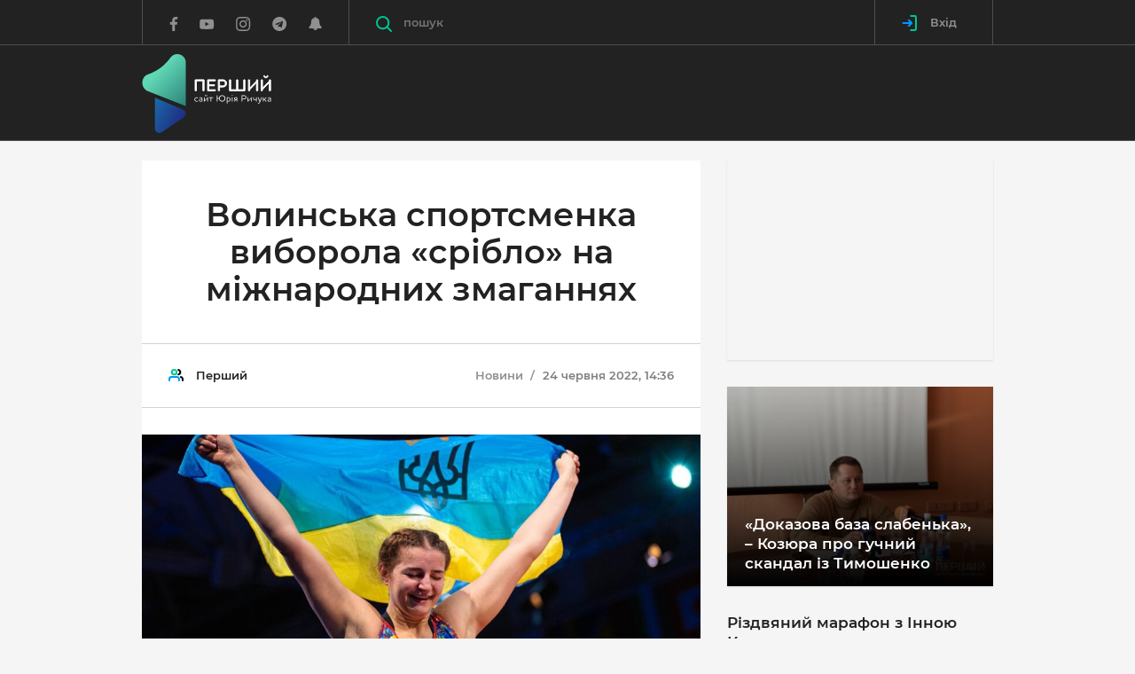

--- FILE ---
content_type: text/html; charset=UTF-8
request_url: https://pershyj.com/p-volinska-sportsmenka-viborola-sriblo-na-mizhnarodnih-zmagannyah-58237
body_size: 38171
content:
<!DOCTYPE html>
<html class="no-js">
    <head>

        <script>(function(w,d,s,l,i){w[l]=w[l]||[];w[l].push({'gtm.start':new Date().getTime(),event:'gtm.js'});var f=d.getElementsByTagName(s)[0],j=d.createElement(s),dl=l!='dataLayer'?'&l='+l:'';j.async=true;j.src='https://www.googletagmanager.com/gtm.js?id='+i+dl;f.parentNode.insertBefore(j,f);})(window,document,'script','dataLayer','GTM-W3B3JD5');</script>

        <meta charset="utf-8">
        <meta http-equiv="x-ua-compatible" content="ie=edge">
        <meta name="csrf-token" content="GQ7GmChnbVBiTw2IH1QJJhy4r5oWRmEZjEZ2382S">
        <meta name="description" content="">
        <meta name="viewport" content="width=device-width, initial-scale=1, viewport-fit=cover">
        <meta name="theme-color" content="#222222">
        <meta property="og:site_name" content="Перший сайт Юрія Ричука" />
                    <title>Волинська спортсменка виборола «срібло» на міжнародних змаганнях</title>

            <meta property="og:url" content="https://pershyj.com/p-volinska-sportsmenka-viborola-sriblo-na-mizhnarodnih-zmagannyah-58237" />
    <meta property="og:type" content="article" />
    <meta property="og:image" content="https://pershyj.com/uploaded/images/thumbs/630x480/0i/ss/u3qfhn6sLuQPA7giMM3RekyTTulkWSuobWXqSFvi.jpeg?v=1" />
    <meta property="og:image:width" content="630" />
    <meta property="og:image:height" content="480" />
    <meta property="article:author" content="https://www.facebook.com/pershyjnews/" />
    <meta property="og:title" content="Волинська спортсменка виборола «срібло» на міжнародних змаганнях" />
    <meta property="og:description" content="" />
    <meta name="description" content="">
    <link rel="canonical" href="https://pershyj.com/p-volinska-sportsmenka-viborola-sriblo-na-mizhnarodnih-zmagannyah-58237" />

        <meta property="fb:pages" content="620821304789625" />
        <meta property="fb:app_id" content="1691356347825835" />

                    <link href="https://pershyj.com/amp/p-volinska-sportsmenka-viborola-sriblo-na-mizhnarodnih-zmagannyah-58237" rel="amphtml" />
    
        <link rel="stylesheet" href="https://pershyj.com/reborn/src/css/app.min.css?v=fgH4">
        <link rel="stylesheet" href="https://pershyj.com/reborn/src/css/styles.css?v=15">
        <link rel="shortcut icon" href="https://pershyj.com/img/favicon.png">
        <link rel="manifest" href="/manifest.json">

        <link href="https://fonts.googleapis.com/css?family=Roboto+Condensed:400,400i,700|Roboto+Slab:400,700|Roboto:100,300,300i,400,400i,500,700|Raleway:100,600&amp;subset=cyrillic" rel="stylesheet" type="text/css">

        <meta name="csrf-token" content="GQ7GmChnbVBiTw2IH1QJJhy4r5oWRmEZjEZ2382S">

        <script src="https://pershyj.com/reborn/src/js/vendor/modernizr.min.js"></script>

                <script>
    (function(i,s,o,g,r,a,m){i['GoogleAnalyticsObject']=r;i[r]=i[r]||function(){
            (i[r].q=i[r].q||[]).push(arguments)},i[r].l=1*new Date();a=s.createElement(o),
        m=s.getElementsByTagName(o)[0];a.async=1;a.src=g;m.parentNode.insertBefore(a,m)
    })(window,document,'script','https://www.google-analytics.com/analytics.js','ga');

    ga('create', 'UA-101445292-1', 'auto');
    ga('send', 'pageview');
</script>

<!-- Facebook Pixel Code -->
<script>
    !function(f,b,e,v,n,t,s){if(f.fbq)return;n=f.fbq=function(){n.callMethod?
        n.callMethod.apply(n,arguments):n.queue.push(arguments)};if(!f._fbq)f._fbq=n;
        n.push=n;n.loaded=!0;n.version='2.0';n.queue=[];t=b.createElement(e);t.async=!0;
        t.src=v;s=b.getElementsByTagName(e)[0];s.parentNode.insertBefore(t,s)}(window,
        document,'script','https://connect.facebook.net/en_US/fbevents.js');
    fbq('init', '1985991474979462'); // Insert your pixel ID here.
    fbq('track', 'PageView');
</script>
<!-- DO NOT MODIFY -->
<!-- End Facebook Pixel Code -->

        <!-- OneSignal  -->
<script src="https://cdn.onesignal.com/sdks/OneSignalSDK.js" async></script>
<script>
    var OneSignal = window.OneSignal || [];
    OneSignal.push(["init", {
        appId: "68867ef8-932f-4648-9080-4c517aefb731",
        autoRegister: true,
        notifyButton: {
            enable: false
        },
        welcomeNotification: {
            disable: true
        },
        safari_web_id: "web.onesignal.auto.0d123f70-12e5-49b1-a758-f1abcc853120",
        text: {
            'tip.state.unsubscribed': 'Підписатись на отримання сповіщень',
            'tip.state.subscribed': "Ви підписані на сповіщення",
            'tip.state.blocked': "Ви заблокували сповіщення на сайті",
            'message.prenotify': 'Натисніть, щоб підписатись на сповіщення',
            'message.action.subscribed': "Дякуємо за підписку!",
            'message.action.resubscribed': "Ви підписались на сповіщення",
            'message.action.unsubscribed': "Ви не будете отримувати повідомлення знову",
            'dialog.main.title': 'Управління повідомленнями сайту',
            'dialog.main.button.subscribe': 'Підписатись',
            'dialog.main.button.unsubscribe': 'Відписатись',
            'dialog.blocked.title': 'Розблокувати сповіщення',
            'dialog.blocked.message': "Дотримуйтесь цих інструкцій, щоб дозволити повідомлення:"
         },
         promptOptions: {
            siteName: 'Перший сайт Юрія Ричука',
            actionMessage: "Ми хотіли б показувати вам повідомлення про останні новини",
            acceptButtonText: "Так, погоджуюсь",
            autoAcceptTitle: 'Підтвердіть підписку',
            cancelButtonText: "Ні, дякую",
            exampleNotificationCaption: 'Ви зможете скасувати підписку в будь-який час.'
        }
    }]);
    OneSignal.push(function() {
      OneSignal.setDefaultTitle('Сервіс push-повідомлень');
    });
</script>
<!-- End OneSignal -->

        <script>
            window.Laravel = {"csrfToken":"GQ7GmChnbVBiTw2IH1QJJhy4r5oWRmEZjEZ2382S"};
            window.isAuthorized = 0;
        </script>

            
    <style>
        .c-post-slider__main-img img, .c-post-slider__nav-img img {object-fit: contain;}
        .c-post-slider__main-img {background-color: #222;}
        .lg-outer.lg-pull-caption-up .lg-sub-html {background: #0D0A0A;}
        #mSubscribe.modal {z-index: 1070;}
    </style>
    </head>

    <body>

        <noscript><iframe src="https://www.googletagmanager.com/ns.html?id=GTM-W3B3JD5" height="0" width="0" style="display:none;visibility:hidden"></iframe></noscript>

            <header class="c-banner js-banner">
    <div class="c-banner-main">
        <div class="container">
            <div class="c-banner-wrap">
                <div class="c-banner-logo">
                    <a href="https://pershyj.com" class="c-banner-logo__link">
                        <svg xmlns="http://www.w3.org/2000/svg" xmlns:xlink="http://www.w3.org/1999/xlink" width="146px" height="89px" viewBox="0 0 145 89" version="1.1">
  <defs>
    <linearGradient id="linear0" gradientUnits="userSpaceOnUse" x1="0.41975" y1="0.27023" x2="1.09223" y2="1.01682" gradientTransform="matrix(49.003906,0,0,58.214844,0.0273437,0.378906)">
      <stop offset="0" style="stop-color:rgb(38.039216%,84.705882%,70.980392%);stop-opacity:1;"/>
      <stop offset="1" style="stop-color:rgb(14.509804%,48.235294%,45.490196%);stop-opacity:1;"/>
    </linearGradient>
    <linearGradient id="linear1" gradientUnits="userSpaceOnUse" x1="-0.1885" y1="0.23663" x2="0.7449" y2="0.81504" gradientTransform="matrix(34.824219,0,0,39.8125,14.167969,49.097656)">
      <stop offset="0" style="stop-color:rgb(10.980392%,42.745098%,65.882353%);stop-opacity:1;"/>
      <stop offset="1" style="stop-color:rgb(11.764706%,18.431373%,51.372549%);stop-opacity:1;"/>
    </linearGradient>
  </defs>
  <g id="surface1">
    <path style=" stroke:none;fill-rule:nonzero;fill:url(#linear0);" d="M 6.382812 41.867188 C 20.597656 47.441406 34.8125 53.019531 49.03125 58.59375 C 49.03125 58.59375 49.046875 47.488281 49.019531 43.796875 L 49.019531 9.503906 C 49.019531 9.339844 49.015625 9.179688 49.007812 9.019531 C 48.601562 -0.0195312 36.855469 -3.320312 31.648438 4.050781 C 29.640625 6.898438 26.914062 10.136719 23.285156 13.25 C 17.203125 18.464844 11.015625 21.234375 6.582031 22.730469 C 4.222656 23.527344 2.21875 25.191406 1.117188 27.4375 C 0.566406 28.558594 0.132812 29.90625 0.0273438 31.46875 C -0.160156 34.171875 0.695312 36.394531 1.691406 38.019531 C 2.777344 39.792969 4.445312 41.128906 6.382812 41.867188 Z M 6.382812 41.867188 "/>
    <path style=" stroke:none;fill-rule:nonzero;fill:url(#linear1);" d="M 45.929688 62.539062 C 49.632812 64.105469 50.117188 69.183594 46.777344 71.429688 L 22.03125 88.054688 C 18.683594 90.304688 14.191406 87.890625 14.191406 83.839844 C 14.058594 72.207031 14.296875 60.730469 14.167969 49.097656 C 24.878906 53.628906 35.21875 58.007812 45.929688 62.539062 Z M 45.929688 62.539062 "/>
    <path style="fill-rule:nonzero;fill:rgb(255 255 255);fill-opacity:1;stroke-width:4.8514;stroke-linecap:butt;stroke-linejoin:miter;stroke:rgb(255 255 255);stroke-opacity:1;stroke-miterlimit:10;" d="M 353.333486 212.814695 C 352.869397 212.814695 352.486018 212.433594 352.486018 211.952203 L 352.486018 155.24842 L 315.157085 155.24842 L 315.157085 211.952203 C 315.157085 212.433594 314.692996 212.814695 314.208728 212.814695 L 308.437877 212.814695 C 307.973788 212.814695 307.590409 212.433594 307.590409 211.952203 L 307.590409 149.391503 C 307.590409 148.910112 307.973788 148.428722 308.437877 148.428722 L 359.104337 148.428722 C 359.568427 148.428722 360.052694 148.910112 360.052694 149.391503 L 360.052694 211.952203 C 360.052694 212.433594 359.588605 212.814695 359.104337 212.814695 Z M 353.333486 212.814695 " transform="matrix(0.193591,0,0,0.194748,0,0)"/>
    <path style="fill-rule:nonzero;fill:rgb(255 255 255);fill-opacity:1;stroke-width:4.8514;stroke-linecap:butt;stroke-linejoin:miter;stroke:rgb(255 255 255);stroke-opacity:1;stroke-miterlimit:10;" d="M 425.267349 148.44878 C 425.731439 148.44878 426.114817 148.910112 426.114817 149.391503 L 426.114817 154.205407 C 426.114817 154.787087 425.731439 155.168188 425.267349 155.168188 L 387.635749 155.168188 L 387.635749 177.292091 L 420.343966 177.292091 C 420.808055 177.292091 421.191433 177.673192 421.191433 178.134524 L 421.191433 183.048718 C 421.191433 183.510051 420.808055 183.891152 420.343966 183.891152 L 387.635749 183.891152 L 387.635749 206.115344 L 425.267349 206.115344 C 425.731439 206.115344 426.114817 206.576677 426.114817 207.058067 L 426.114817 211.972261 C 426.114817 212.433594 425.731439 212.814695 425.267349 212.814695 L 380.936719 212.814695 C 380.472629 212.814695 380.089251 212.433594 380.089251 211.972261 L 380.089251 149.391503 C 380.089251 148.93017 380.472629 148.44878 380.936719 148.44878 Z M 425.267349 148.44878 " transform="matrix(0.193591,0,0,0.194748,0,0)"/>
    <path style="fill-rule:nonzero;fill:rgb(255 255 255);fill-opacity:1;stroke-width:4.8514;stroke-linecap:butt;stroke-linejoin:miter;stroke:rgb(255 255 255);stroke-opacity:1;stroke-miterlimit:10;" d="M 468.649623 148.44878 C 474.218696 148.44878 479.041191 149.491792 483.480307 152.981873 C 488.222091 156.672533 491.046983 162.348929 491.046983 169.609902 C 491.046983 176.890932 487.919423 183.02866 482.834617 186.719321 C 478.375323 190.02888 473.088739 190.791081 467.701266 190.791081 L 450.025512 190.791081 L 450.025512 211.952203 C 450.025512 212.433594 449.561422 212.814695 449.077155 212.814695 L 443.326482 212.814695 C 442.862392 212.814695 442.479014 212.433594 442.479014 211.952203 L 442.479014 149.391503 C 442.479014 148.910112 442.862392 148.428722 443.326482 148.428722 L 468.649623 148.428722 Z M 477.911234 157.996357 C 474.965275 155.8301 471.575404 155.067899 467.499488 155.067899 L 450.005334 155.067899 L 450.005334 184.171963 L 466.47042 184.171963 C 470.425269 184.171963 474.400296 183.71063 477.527856 181.624605 C 481.119504 179.157479 483.379418 174.925255 483.379418 169.62996 C 483.379418 164.234375 481.301105 160.363193 477.911234 157.996357 Z M 477.911234 157.996357 " transform="matrix(0.193591,0,0,0.194748,0,0)"/>
    <path style="fill-rule:nonzero;fill:rgb(255 255 255);fill-opacity:1;stroke-width:4.8514;stroke-linecap:butt;stroke-linejoin:miter;stroke:rgb(255 255 255);stroke-opacity:1;stroke-miterlimit:10;" d="M 598.029688 211.952203 C 598.029688 212.433594 597.646309 212.814695 597.081331 212.814695 L 508.319181 212.814695 C 507.855092 212.814695 507.471713 212.433594 507.471713 211.952203 L 507.471713 149.391503 C 507.471713 148.910112 507.855092 148.428722 508.319181 148.428722 L 514.090032 148.428722 C 514.554122 148.428722 515.038389 148.910112 515.038389 149.391503 L 515.038389 206.095286 L 548.957274 206.095286 L 548.957274 149.391503 C 548.957274 148.910112 549.340652 148.428722 549.804741 148.428722 L 555.575593 148.428722 C 556.039682 148.428722 556.523949 148.910112 556.523949 149.391503 L 556.523949 206.095286 L 590.463012 206.095286 L 590.463012 149.391503 C 590.463012 148.910112 590.826212 148.428722 591.391191 148.428722 L 597.061153 148.428722 C 597.626131 148.428722 598.00951 148.910112 598.00951 149.391503 L 598.00951 211.952203 Z M 598.029688 211.952203 " transform="matrix(0.193591,0,0,0.194748,0,0)"/>
    <path style="fill-rule:nonzero;fill:rgb(255 255 255);fill-opacity:1;stroke-width:4.8514;stroke-linecap:butt;stroke-linejoin:miter;stroke:rgb(255 255 255);stroke-opacity:1;stroke-miterlimit:10;" d="M 665.040167 165.357619 L 625.63292 205.914765 L 625.63292 211.972261 C 625.63292 212.433594 625.148653 212.814695 624.684564 212.814695 L 618.913712 212.814695 C 618.449623 212.814695 618.066245 212.433594 618.066245 211.972261 L 618.066245 149.391503 C 618.066245 148.93017 618.449623 148.44878 618.913712 148.44878 L 624.684564 148.44878 C 625.148653 148.44878 625.63292 148.910112 625.63292 149.391503 L 625.63292 196.467477 L 665.040167 155.910332 L 665.040167 149.391503 C 665.040167 148.93017 665.423545 148.54907 665.988524 148.54907 L 671.658486 148.54907 C 672.223464 148.54907 672.586665 148.93017 672.586665 149.391503 L 672.586665 211.972261 C 672.586665 212.433594 672.223464 212.914984 671.658486 212.914984 L 665.988524 212.914984 C 665.423545 212.914984 665.040167 212.453652 665.040167 211.972261 Z M 665.040167 165.357619 " transform="matrix(0.193591,0,0,0.194748,0,0)"/>
    <path style="fill-rule:nonzero;fill:rgb(255 255 255);fill-opacity:1;stroke-width:4.8514;stroke-linecap:butt;stroke-linejoin:miter;stroke:rgb(255 255 255);stroke-opacity:1;stroke-miterlimit:10;" d="M 739.597144 165.357619 L 700.189898 205.914765 L 700.189898 211.972261 C 700.189898 212.433594 699.725808 212.814695 699.241541 212.814695 L 693.490867 212.814695 C 693.0066 212.814695 692.6434 212.433594 692.6434 211.972261 L 692.6434 149.391503 C 692.6434 148.93017 693.0066 148.44878 693.490867 148.44878 L 699.241541 148.44878 C 699.70563 148.44878 700.189898 148.910112 700.189898 149.391503 L 700.189898 196.467477 L 739.597144 155.910332 L 739.597144 149.391503 C 739.597144 148.93017 739.980523 148.54907 740.545501 148.54907 L 746.215463 148.54907 C 746.80062 148.54907 747.16382 148.93017 747.16382 149.391503 L 747.16382 211.972261 C 747.16382 212.433594 746.780442 212.914984 746.215463 212.914984 L 740.545501 212.914984 C 739.980523 212.914984 739.597144 212.453652 739.597144 211.972261 Z M 727.510641 125.201633 C 727.591352 124.539721 727.974731 124.238852 728.539709 124.238852 L 730.900512 124.238852 C 731.667268 124.238852 732.030469 124.720242 732.030469 125.201633 C 732.030469 131.720462 727.692241 137.095988 719.843077 137.095988 C 712.014089 137.095988 707.554795 131.720462 707.554795 125.201633 C 707.554795 124.720242 707.938173 124.238852 708.684752 124.238852 L 711.146444 124.238852 C 711.711422 124.238852 712.094801 124.519663 712.175512 125.201633 C 712.458001 129.253336 715.020582 132.001273 719.843077 132.001273 C 724.665571 132.001273 727.127263 129.253336 727.510641 125.201633 Z M 727.510641 125.201633 " transform="matrix(0.193591,0,0,0.194748,0,0)"/>
    <path style=" stroke:none;fill-rule:nonzero;fill:rgb(255 255 255);fill-opacity:1;" d="M 62.402344 52.632812 C 62.472656 52.582031 62.53125 52.601562 62.554688 52.65625 L 62.757812 53.035156 C 62.789062 53.085938 62.757812 53.125 62.707031 53.167969 C 62.339844 53.414062 61.808594 53.546875 61.269531 53.546875 C 60.496094 53.546875 59.851562 53.300781 59.421875 52.851562 C 59.011719 52.4375 58.789062 51.84375 58.789062 51.136719 C 58.789062 50.519531 58.980469 49.996094 59.308594 49.605469 C 59.777344 49.03125 60.492188 48.726562 61.277344 48.726562 C 61.820312 48.726562 62.316406 48.878906 62.6875 49.136719 C 62.734375 49.175781 62.765625 49.21875 62.734375 49.269531 L 62.519531 49.660156 C 62.492188 49.722656 62.441406 49.730469 62.367188 49.691406 C 62.011719 49.464844 61.664062 49.375 61.277344 49.375 C 60.746094 49.375 60.265625 49.578125 59.949219 49.957031 C 59.695312 50.253906 59.542969 50.65625 59.542969 51.136719 C 59.542969 51.671875 59.714844 52.113281 60.011719 52.429688 C 60.304688 52.75 60.742188 52.925781 61.285156 52.925781 C 61.675781 52.921875 62.042969 52.851562 62.402344 52.632812 Z M 62.402344 52.632812 "/>
    <path style=" stroke:none;fill-rule:nonzero;fill:rgb(255 255 255);fill-opacity:1;" d="M 64.53125 49.75 C 64.460938 49.792969 64.410156 49.773438 64.390625 49.71875 L 64.214844 49.339844 C 64.183594 49.277344 64.195312 49.25 64.265625 49.207031 C 64.734375 48.890625 65.386719 48.722656 66.019531 48.722656 C 66.457031 48.722656 67 48.804688 67.367188 49.226562 C 67.601562 49.492188 67.746094 49.882812 67.746094 50.476562 L 67.746094 53.351562 C 67.746094 53.402344 67.703125 53.441406 67.652344 53.441406 L 67.171875 53.441406 C 67.121094 53.441406 67.082031 53.402344 67.082031 53.351562 L 67.082031 53.1875 L 67.042969 53.1875 C 66.574219 53.464844 66.164062 53.546875 65.652344 53.546875 C 65.234375 53.546875 64.828125 53.441406 64.511719 53.214844 C 64.207031 52.988281 63.992188 52.652344 63.992188 52.179688 C 63.992188 51.542969 64.378906 51.183594 64.9375 50.96875 C 65.5625 50.734375 66.386719 50.671875 67 50.640625 L 67 50.484375 C 67 50.074219 66.925781 49.828125 66.765625 49.632812 C 66.5625 49.398438 66.234375 49.328125 65.929688 49.328125 C 65.347656 49.332031 64.917969 49.527344 64.53125 49.75 Z M 67 52.65625 L 67 51.207031 C 66.519531 51.230469 65.949219 51.257812 65.480469 51.394531 C 65.042969 51.507812 64.707031 51.730469 64.707031 52.144531 C 64.707031 52.71875 65.300781 52.953125 65.871094 52.953125 C 66.253906 52.953125 66.644531 52.839844 67 52.65625 Z M 67 52.65625 "/>
    <path style=" stroke:none;fill-rule:nonzero;fill:rgb(255 255 255);fill-opacity:1;" d="M 74 53.351562 C 74 53.402344 73.957031 53.445312 73.910156 53.445312 L 73.359375 53.445312 C 73.308594 53.445312 73.257812 53.402344 73.257812 53.351562 L 73.257812 50.121094 L 70.320312 52.949219 L 70.320312 53.351562 C 70.320312 53.402344 70.277344 53.441406 70.226562 53.441406 L 69.679688 53.441406 C 69.628906 53.441406 69.574219 53.402344 69.574219 53.351562 L 69.574219 48.90625 C 69.574219 48.859375 69.625 48.804688 69.679688 48.804688 L 70.226562 48.804688 C 70.277344 48.804688 70.320312 48.855469 70.320312 48.90625 L 70.320312 52.160156 L 73.257812 49.320312 L 73.257812 48.90625 C 73.257812 48.859375 73.304688 48.804688 73.359375 48.804688 L 73.910156 48.804688 C 73.957031 48.804688 74 48.855469 74 48.90625 Z M 72.609375 46.140625 C 72.621094 46.066406 72.660156 46.035156 72.722656 46.035156 L 72.980469 46.035156 C 73.058594 46.035156 73.101562 46.085938 73.101562 46.140625 C 73.101562 46.847656 72.632812 47.433594 71.785156 47.433594 C 70.9375 47.433594 70.457031 46.847656 70.457031 46.140625 C 70.457031 46.089844 70.5 46.035156 70.582031 46.035156 L 70.84375 46.035156 C 70.90625 46.035156 70.949219 46.066406 70.957031 46.140625 C 70.988281 46.582031 71.265625 46.878906 71.785156 46.878906 C 72.304688 46.878906 72.570312 46.582031 72.609375 46.140625 Z M 72.609375 46.140625 "/>
    <path style=" stroke:none;fill-rule:nonzero;fill:rgb(255 255 255);fill-opacity:1;" d="M 79.539062 48.808594 C 79.601562 48.808594 79.640625 48.859375 79.640625 48.910156 L 79.640625 49.371094 C 79.640625 49.421875 79.601562 49.476562 79.539062 49.476562 L 77.816406 49.476562 L 77.816406 53.355469 C 77.816406 53.40625 77.773438 53.445312 77.722656 53.445312 L 77.175781 53.445312 C 77.125 53.445312 77.070312 53.40625 77.070312 53.355469 L 77.070312 49.476562 L 75.347656 49.476562 C 75.296875 49.476562 75.257812 49.425781 75.257812 49.371094 L 75.257812 48.910156 C 75.257812 48.859375 75.296875 48.808594 75.347656 48.808594 Z M 79.539062 48.808594 "/>
    <path style=" stroke:none;fill-rule:nonzero;fill:rgb(255 255 255);fill-opacity:1;" d="M 90.023438 53.546875 C 88.136719 53.546875 86.578125 52.140625 86.414062 50.304688 L 84.761719 50.304688 L 84.761719 53.351562 C 84.761719 53.402344 84.710938 53.445312 84.660156 53.445312 L 84.035156 53.445312 C 83.988281 53.445312 83.945312 53.402344 83.945312 53.351562 L 83.945312 46.558594 C 83.945312 46.507812 83.988281 46.457031 84.035156 46.457031 L 84.660156 46.457031 C 84.707031 46.457031 84.761719 46.507812 84.761719 46.558594 L 84.761719 49.578125 L 86.425781 49.578125 C 86.609375 47.757812 88.160156 46.363281 90.023438 46.363281 C 92.003906 46.363281 93.644531 47.933594 93.644531 49.964844 C 93.644531 51.996094 92.003906 53.546875 90.023438 53.546875 Z M 90.015625 47.132812 C 88.464844 47.132812 87.25 48.417969 87.25 49.964844 C 87.25 51.527344 88.464844 52.789062 90.015625 52.789062 C 91.585938 52.789062 92.789062 51.515625 92.789062 49.964844 C 92.789062 48.414062 91.585938 47.132812 90.015625 47.132812 Z M 90.015625 47.132812 "/>
    <path style=" stroke:none;fill-rule:nonzero;fill:rgb(255 255 255);fill-opacity:1;" d="M 96.765625 48.726562 C 97.5625 48.726562 98.257812 48.941406 98.746094 49.390625 C 99.175781 49.792969 99.449219 50.375 99.449219 51.125 C 99.449219 51.882812 99.226562 52.4375 98.871094 52.816406 C 98.402344 53.339844 97.707031 53.546875 97.117188 53.546875 C 96.675781 53.546875 96.371094 53.496094 96.035156 53.339844 L 96.035156 55.71875 C 96.035156 55.769531 95.996094 55.8125 95.945312 55.8125 L 95.394531 55.8125 C 95.34375 55.8125 95.289062 55.769531 95.289062 55.71875 L 95.289062 48.976562 C 95.289062 48.914062 95.320312 48.867188 95.402344 48.84375 C 95.769531 48.777344 96.28125 48.726562 96.765625 48.726562 Z M 96.035156 52.714844 C 96.339844 52.871094 96.613281 52.933594 97.042969 52.933594 C 97.429688 52.933594 97.902344 52.808594 98.25 52.460938 C 98.535156 52.183594 98.707031 51.730469 98.707031 51.125 C 98.707031 50.570312 98.53125 50.140625 98.21875 49.832031 C 97.878906 49.503906 97.402344 49.332031 96.839844 49.332031 C 96.574219 49.332031 96.28125 49.363281 96.035156 49.394531 Z M 96.035156 52.714844 "/>
    <path style=" stroke:none;fill-rule:nonzero;fill:rgb(255 255 255);fill-opacity:1;" d="M 100.980469 46.601562 C 100.980469 46.355469 101.183594 46.160156 101.429688 46.160156 C 101.675781 46.160156 101.878906 46.351562 101.878906 46.601562 C 101.878906 46.859375 101.675781 47.050781 101.429688 47.050781 C 101.183594 47.050781 100.980469 46.859375 100.980469 46.601562 Z M 101.164062 48.808594 L 101.71875 48.808594 C 101.769531 48.808594 101.808594 48.859375 101.808594 48.910156 L 101.808594 53.351562 C 101.808594 53.402344 101.769531 53.445312 101.71875 53.445312 L 101.164062 53.445312 C 101.117188 53.445312 101.0625 53.402344 101.0625 53.351562 L 101.0625 48.910156 C 101.0625 48.859375 101.113281 48.808594 101.164062 48.808594 Z M 101.164062 48.808594 "/>
    <path style=" stroke:none;fill-rule:nonzero;fill:rgb(255 255 255);fill-opacity:1;" d="M 106.96875 48.808594 C 107.019531 48.808594 107.0625 48.859375 107.0625 48.910156 L 107.0625 53.351562 C 107.0625 53.402344 107.019531 53.445312 106.96875 53.445312 L 106.4375 53.445312 C 106.390625 53.445312 106.347656 53.402344 106.347656 53.351562 L 106.347656 51.710938 L 105.246094 51.710938 L 104.03125 53.375 C 103.992188 53.4375 103.953125 53.445312 103.878906 53.445312 L 103.339844 53.445312 C 103.25 53.445312 103.25 53.382812 103.289062 53.300781 L 104.605469 51.558594 C 104.308594 51.507812 104.023438 51.421875 103.800781 51.21875 C 103.558594 51.011719 103.402344 50.695312 103.402344 50.246094 C 103.402344 49.636719 103.667969 49.238281 104.078125 49.023438 C 104.351562 48.878906 104.699219 48.808594 105.078125 48.808594 Z M 105.152344 49.421875 C 104.847656 49.421875 104.5625 49.472656 104.367188 49.636719 C 104.226562 49.773438 104.132812 49.96875 104.132812 50.253906 C 104.132812 50.570312 104.246094 50.789062 104.417969 50.910156 C 104.613281 51.054688 104.898438 51.105469 105.191406 51.105469 L 106.34375 51.105469 L 106.34375 49.421875 Z M 105.152344 49.421875 "/>
    <path style=" stroke:none;fill-rule:nonzero;fill:rgb(255 255 255);fill-opacity:1;" d="M 114.863281 46.457031 C 115.464844 46.457031 115.984375 46.570312 116.464844 46.949219 C 116.976562 47.351562 117.28125 47.96875 117.28125 48.757812 C 117.28125 49.546875 116.945312 50.214844 116.394531 50.613281 C 115.914062 50.972656 115.34375 51.054688 114.761719 51.054688 L 112.855469 51.054688 L 112.855469 53.355469 C 112.855469 53.40625 112.804688 53.445312 112.753906 53.445312 L 112.132812 53.445312 C 112.082031 53.445312 112.039062 53.40625 112.039062 53.355469 L 112.039062 46.5625 C 112.039062 46.511719 112.082031 46.457031 112.132812 46.457031 Z M 115.867188 47.496094 C 115.550781 47.257812 115.183594 47.175781 114.742188 47.175781 L 112.855469 47.175781 L 112.855469 50.335938 L 114.628906 50.335938 C 115.058594 50.335938 115.488281 50.285156 115.824219 50.0625 C 116.210938 49.792969 116.457031 49.332031 116.457031 48.757812 C 116.457031 48.171875 116.230469 47.75 115.867188 47.496094 Z M 115.867188 47.496094 "/>
    <path style=" stroke:none;fill-rule:nonzero;fill:rgb(255 255 255);fill-opacity:1;" d="M 123.25 53.351562 C 123.25 53.402344 123.210938 53.445312 123.160156 53.445312 L 122.609375 53.445312 C 122.558594 53.445312 122.503906 53.402344 122.503906 53.351562 L 122.503906 50.121094 L 119.570312 52.949219 L 119.570312 53.351562 C 119.570312 53.402344 119.527344 53.441406 119.476562 53.441406 L 118.925781 53.441406 C 118.875 53.441406 118.824219 53.402344 118.824219 53.351562 L 118.824219 48.90625 C 118.824219 48.859375 118.875 48.804688 118.925781 48.804688 L 119.476562 48.804688 C 119.527344 48.804688 119.570312 48.855469 119.570312 48.90625 L 119.570312 52.160156 L 122.503906 49.320312 L 122.503906 48.90625 C 122.503906 48.859375 122.554688 48.804688 122.609375 48.804688 L 123.160156 48.804688 C 123.210938 48.804688 123.25 48.855469 123.25 48.90625 Z M 123.25 53.351562 "/>
    <path style=" stroke:none;fill-rule:nonzero;fill:rgb(255 255 255);fill-opacity:1;" d="M 128.933594 53.351562 C 128.933594 53.402344 128.890625 53.445312 128.84375 53.445312 L 128.289062 53.445312 C 128.238281 53.445312 128.1875 53.402344 128.1875 53.351562 L 128.1875 51.699219 C 127.820312 51.832031 127.320312 51.957031 126.839844 51.957031 C 126.238281 51.957031 125.789062 51.824219 125.503906 51.546875 C 125.230469 51.269531 125.097656 50.859375 125.097656 50.292969 L 125.097656 48.910156 C 125.097656 48.859375 125.136719 48.808594 125.1875 48.808594 L 125.738281 48.808594 C 125.789062 48.808594 125.839844 48.859375 125.839844 48.910156 L 125.839844 50.292969 C 125.839844 50.644531 125.921875 50.902344 126.085938 51.0625 C 126.257812 51.257812 126.535156 51.332031 126.902344 51.332031 C 127.382812 51.332031 127.859375 51.207031 128.1875 51.085938 L 128.1875 48.910156 C 128.1875 48.859375 128.238281 48.808594 128.289062 48.808594 L 128.84375 48.808594 C 128.890625 48.808594 128.933594 48.859375 128.933594 48.910156 Z M 128.933594 53.351562 "/>
    <path style=" stroke:none;fill-rule:nonzero;fill:rgb(255 255 255);fill-opacity:1;" d="M 133.054688 53.691406 C 132.796875 54.335938 132.515625 54.851562 132.167969 55.21875 C 131.75 55.632812 131.21875 55.855469 130.515625 55.824219 C 130.464844 55.824219 130.433594 55.792969 130.433594 55.742188 L 130.433594 55.179688 C 130.433594 55.136719 130.472656 55.105469 130.523438 55.105469 C 130.585938 55.105469 130.613281 55.117188 130.71875 55.117188 C 131.09375 55.117188 131.410156 54.953125 131.6875 54.644531 C 131.882812 54.417969 132.074219 54.113281 132.238281 53.722656 L 130.148438 48.941406 C 130.125 48.890625 130.125 48.808594 130.226562 48.808594 L 130.890625 48.808594 C 130.980469 48.808594 131.023438 48.847656 131.042969 48.917969 L 132.625 52.789062 L 134.054688 48.917969 C 134.074219 48.847656 134.125 48.808594 134.207031 48.808594 L 134.816406 48.808594 C 134.921875 48.808594 134.910156 48.890625 134.890625 48.941406 Z M 133.054688 53.691406 "/>
    <path style=" stroke:none;fill-rule:nonzero;fill:rgb(255 255 255);fill-opacity:1;" d="M 140.011719 48.808594 C 140.101562 48.808594 140.132812 48.890625 140.050781 48.980469 L 138.171875 51.074219 L 140.109375 53.28125 C 140.191406 53.363281 140.160156 53.445312 140.070312 53.445312 L 139.417969 53.445312 C 139.328125 53.445312 139.285156 53.425781 139.222656 53.355469 L 137.542969 51.445312 L 136.867188 51.445312 L 136.867188 53.355469 C 136.867188 53.40625 136.828125 53.445312 136.765625 53.445312 L 136.226562 53.445312 C 136.175781 53.445312 136.121094 53.40625 136.121094 53.355469 L 136.121094 48.910156 C 136.121094 48.863281 136.171875 48.808594 136.226562 48.808594 L 136.765625 48.808594 C 136.828125 48.808594 136.867188 48.859375 136.867188 48.910156 L 136.867188 50.789062 L 137.542969 50.789062 L 139.183594 48.910156 C 139.234375 48.851562 139.285156 48.808594 139.367188 48.808594 Z M 140.011719 48.808594 "/>
    <path style=" stroke:none;fill-rule:nonzero;fill:rgb(255 255 255);fill-opacity:1;" d="M 141.757812 49.75 C 141.683594 49.792969 141.632812 49.773438 141.613281 49.71875 L 141.4375 49.339844 C 141.40625 49.277344 141.417969 49.25 141.488281 49.207031 C 141.957031 48.890625 142.613281 48.722656 143.242188 48.722656 C 143.683594 48.722656 144.222656 48.804688 144.589844 49.226562 C 144.824219 49.492188 144.96875 49.882812 144.96875 50.476562 L 144.96875 53.351562 C 144.96875 53.402344 144.925781 53.441406 144.878906 53.441406 L 144.398438 53.441406 C 144.347656 53.441406 144.304688 53.402344 144.304688 53.351562 L 144.304688 53.1875 L 144.265625 53.1875 C 143.796875 53.464844 143.386719 53.546875 142.878906 53.546875 C 142.460938 53.546875 142.050781 53.441406 141.734375 53.214844 C 141.429688 52.988281 141.214844 52.652344 141.214844 52.179688 C 141.214844 51.542969 141.601562 51.183594 142.164062 50.96875 C 142.785156 50.734375 143.609375 50.671875 144.222656 50.640625 L 144.222656 50.484375 C 144.222656 50.074219 144.152344 49.828125 143.988281 49.632812 C 143.785156 49.398438 143.457031 49.328125 143.152344 49.328125 C 142.570312 49.332031 142.144531 49.527344 141.757812 49.75 Z M 144.222656 52.65625 L 144.222656 51.207031 C 143.746094 51.230469 143.171875 51.257812 142.703125 51.394531 C 142.265625 51.507812 141.929688 51.730469 141.929688 52.144531 C 141.929688 52.71875 142.523438 52.953125 143.09375 52.953125 C 143.480469 52.953125 143.867188 52.839844 144.222656 52.65625 Z M 144.222656 52.65625 "/>
  </g>
</svg>
                    </a>
                </div>

                <div class="c-banner-top">
                    <div class="c-banner-social">
    <ul class="c-banner-social__list">
        <li class="c-banner-social__item">
            <a href="https://www.facebook.com/pershyjnews" class="c-banner-social__link" target="_blank">
                <svg xmlns="http://www.w3.org/2000/svg" width="10" height="16" viewBox="0 0 10 16">
  <path fill-rule="evenodd" d="M9.15590659,0.115384615 L9.15590659,2.65384615 L7.64629121,2.65384615 C7.0950064,2.65384615 6.72321525,2.76922962 6.53090659,3 C6.33859794,3.23077038 6.24244505,3.57692077 6.24244505,4.03846154 L6.24244505,5.85576923 L9.05975275,5.85576923 L8.68475275,8.70192308 L6.24244505,8.70192308 L6.24244505,16 L3.30013736,16 L3.30013736,8.70192308 L0.848214286,8.70192308 L0.848214286,5.85576923 L3.30013736,5.85576923 L3.30013736,3.75961538 C3.30013736,2.56730173 3.63346736,1.64263149 4.30013736,0.985576923 C4.96680736,0.328522356 5.854619,0 6.9635989,0 C7.9059113,0 8.63667323,0.0384611538 9.15590659,0.115384615 Z"/>
</svg>
            </a>
        </li>

        

        <li class="c-banner-social__item">
            <a href="https://www.youtube.com/channel/UC1Sg_yDJ9BiebN6idYAahsA" class="c-banner-social__link" target="_blank">
                <svg xmlns="http://www.w3.org/2000/svg" width="17" height="12" viewBox="0 0 17 12">
  <path fill-rule="evenodd" d="M81.5045673,10.3571429 L85.8259959,8.125 L81.5045673,5.86607143 L81.5045673,10.3571429 Z M83.156353,2.66071429 C84.156358,2.66071429 85.1221222,2.67410701 86.0536745,2.70089286 C86.9852267,2.72767871 87.6682556,2.75595223 88.1027816,2.78571429 L88.7545673,2.82142857 C88.7605197,2.82142857 88.8111145,2.82589281 88.906353,2.83482143 C89.0015916,2.84375004 89.0700433,2.85267853 89.1117102,2.86160714 C89.153377,2.87053576 89.2233168,2.88392848 89.3215316,2.90178571 C89.4197464,2.91964295 89.504567,2.94345223 89.5759959,2.97321429 C89.6474248,3.00297634 89.7307573,3.04166643 89.8259959,3.08928571 C89.9212345,3.136905 90.0134954,3.19494013 90.1027816,3.26339286 C90.1920678,3.33184558 90.2783764,3.41071384 90.3617102,3.5 C90.3974246,3.53571446 90.4435551,3.59077344 90.500103,3.66517857 C90.5566509,3.73958371 90.6429596,3.91368911 90.7590316,4.1875 C90.8751036,4.46131089 90.9539719,4.76190312 90.9956387,5.08928571 C91.043258,5.47024 91.08046,5.87648594 91.1072459,6.30803571 C91.1340317,6.73958549 91.1504006,7.07737973 91.156353,7.32142857 L91.156353,8.89285714 C91.1623054,9.7559567 91.1087345,10.6190433 90.9956387,11.4821429 C90.9539719,11.8095254 90.8795679,12.1056534 90.7724245,12.3705357 C90.6652811,12.635418 90.5700439,12.8184519 90.4867102,12.9196429 L90.3617102,13.0714286 C90.2783764,13.1607147 90.1920678,13.239583 90.1027816,13.3080357 C90.0134954,13.3764884 89.9212345,13.4330355 89.8259959,13.4776786 C89.7307573,13.5223217 89.6474248,13.5595237 89.5759959,13.5892857 C89.504567,13.6190478 89.4197464,13.6428571 89.3215316,13.6607143 C89.2233168,13.6785715 89.151889,13.6919642 89.1072459,13.7008929 C89.0626028,13.7098215 88.9941511,13.71875 88.9018887,13.7276786 C88.8096264,13.7366072 88.7605197,13.7410714 88.7545673,13.7410714 C87.2605122,13.8541672 85.3944595,13.9107143 83.156353,13.9107143 C81.924204,13.8988095 80.8542742,13.8794644 79.9465316,13.8526786 C79.038789,13.8258927 78.4420687,13.8035715 78.156353,13.7857143 L77.718853,13.75 L77.3974245,13.7142857 C77.1831377,13.6845237 77.0209369,13.6547621 76.9108173,13.625 C76.8006977,13.5952379 76.6489135,13.5327386 76.4554602,13.4375 C76.2620068,13.3422614 76.0938537,13.2202388 75.9509959,13.0714286 C75.9152814,13.0357141 75.8691509,12.9806551 75.812603,12.90625 C75.7560551,12.8318449 75.6697465,12.6577395 75.5536745,12.3839286 C75.4376024,12.1101177 75.3587342,11.8095254 75.3170673,11.4821429 C75.269448,11.1011886 75.232246,10.6949426 75.2054602,10.2633929 C75.1786743,9.83184308 75.1623054,9.49404884 75.156353,9.25 L75.156353,7.67857143 C75.1504006,6.81547187 75.2039715,5.95238527 75.3170673,5.08928571 C75.3587342,4.76190312 75.4331382,4.46577513 75.5402816,4.20089286 C75.647425,3.93601058 75.7426621,3.7529767 75.8259959,3.65178571 L75.9509959,3.5 C76.0343296,3.41071384 76.1206383,3.33184558 76.2099245,3.26339286 C76.2992106,3.19494013 76.3914716,3.136905 76.4867102,3.08928571 C76.5819487,3.04166643 76.6652812,3.00297634 76.7367102,2.97321429 C76.8081391,2.94345223 76.8929597,2.91964295 76.9911745,2.90178571 C77.0893892,2.88392848 77.159329,2.87053576 77.2009959,2.86160714 C77.2426628,2.85267853 77.3111145,2.84375004 77.406353,2.83482143 C77.5015916,2.82589281 77.5521863,2.82142857 77.5581387,2.82142857 C79.0521938,2.71428518 80.9182466,2.66071429 83.156353,2.66071429 Z" transform="translate(-75 -2)"/>
</svg>
            </a>
        </li>

        <li class="c-banner-social__item">
            <a href="https://www.instagram.com/pershyjnews" class="c-banner-social__link" target="_blank">
                <svg xmlns="http://www.w3.org/2000/svg" width="17" height="16" viewBox="0 0 17 16">
  <path fill-rule="evenodd" d="M126.823466,8 C126.823466,7.26388521 126.563052,6.63541927 126.042216,6.11458333 C125.52138,5.5937474 124.892914,5.33333333 124.156799,5.33333333 C123.420685,5.33333333 122.792219,5.5937474 122.271383,6.11458333 C121.750547,6.63541927 121.490133,7.26388521 121.490133,8 C121.490133,8.73611479 121.750547,9.36458073 122.271383,9.88541667 C122.792219,10.4062526 123.420685,10.6666667 124.156799,10.6666667 C124.892914,10.6666667 125.52138,10.4062526 126.042216,9.88541667 C126.563052,9.36458073 126.823466,8.73611479 126.823466,8 Z M128.260966,8 C128.260966,9.13889458 127.861665,10.1076349 127.063049,10.90625 C126.264434,11.7048651 125.295694,12.1041667 124.156799,12.1041667 C123.017905,12.1041667 122.049165,11.7048651 121.250549,10.90625 C120.451934,10.1076349 120.052633,9.13889458 120.052633,8 C120.052633,6.86110542 120.451934,5.8923651 121.250549,5.09375 C122.049165,4.2951349 123.017905,3.89583333 124.156799,3.89583333 C125.295694,3.89583333 126.264434,4.2951349 127.063049,5.09375 C127.861665,5.8923651 128.260966,6.86110542 128.260966,8 Z M129.385966,3.72916667 C129.385966,3.99305687 129.292217,4.21874906 129.104716,4.40625 C128.917215,4.59375094 128.691523,4.6875 128.427633,4.6875 C128.163743,4.6875 127.93805,4.59375094 127.750549,4.40625 C127.563049,4.21874906 127.469299,3.99305687 127.469299,3.72916667 C127.469299,3.46527646 127.563049,3.23958427 127.750549,3.05208333 C127.93805,2.8645824 128.163743,2.77083333 128.427633,2.77083333 C128.691523,2.77083333 128.917215,2.8645824 129.104716,3.05208333 C129.292217,3.23958427 129.385966,3.46527646 129.385966,3.72916667 Z M124.156799,1.4375 C124.108188,1.4375 123.842566,1.43576391 123.359924,1.43229167 C122.877283,1.42881943 122.510967,1.42881943 122.260966,1.43229167 C122.010965,1.43576391 121.675899,1.44618047 121.255758,1.46354167 C120.835617,1.48090286 120.477981,1.51562474 120.182841,1.56770833 C119.887701,1.61979193 119.639439,1.6840274 119.438049,1.76041667 C119.090826,1.89930625 118.785273,2.10069312 118.521383,2.36458333 C118.257493,2.62847354 118.056106,2.93402604 117.917216,3.28125 C117.840827,3.4826399 117.776591,3.7309013 117.724508,4.02604167 C117.672424,4.32118203 117.637702,4.67881734 117.620341,5.09895833 C117.60298,5.51909932 117.592563,5.85416542 117.589091,6.10416667 C117.585619,6.35416792 117.585619,6.7204837 117.589091,7.203125 C117.592563,7.6857663 117.594299,7.95138865 117.594299,8 C117.594299,8.04861135 117.592563,8.3142337 117.589091,8.796875 C117.585619,9.2795163 117.585619,9.64583208 117.589091,9.89583333 C117.592563,10.1458346 117.60298,10.4809007 117.620341,10.9010417 C117.637702,11.3211827 117.672424,11.678818 117.724508,11.9739583 C117.776591,12.2690987 117.840827,12.5173601 117.917216,12.71875 C118.056106,13.065974 118.257493,13.3715265 118.521383,13.6354167 C118.785273,13.8993069 119.090826,14.1006937 119.438049,14.2395833 C119.639439,14.3159726 119.887701,14.3802081 120.182841,14.4322917 C120.477981,14.4843753 120.835617,14.5190971 121.255758,14.5364583 C121.675899,14.5538195 122.010965,14.5642361 122.260966,14.5677083 C122.510967,14.5711806 122.877283,14.5711806 123.359924,14.5677083 C123.842566,14.5642361 124.108188,14.5625 124.156799,14.5625 C124.205411,14.5625 124.471033,14.5642361 124.953674,14.5677083 C125.436316,14.5711806 125.802632,14.5711806 126.052633,14.5677083 C126.302634,14.5642361 126.6377,14.5538195 127.057841,14.5364583 C127.477982,14.5190971 127.835617,14.4843753 128.130758,14.4322917 C128.425898,14.3802081 128.67416,14.3159726 128.875549,14.2395833 C129.222773,14.1006937 129.528326,13.8993069 129.792216,13.6354167 C130.056106,13.3715265 130.257493,13.065974 130.396383,12.71875 C130.472772,12.5173601 130.537008,12.2690987 130.589091,11.9739583 C130.641175,11.678818 130.675897,11.3211827 130.693258,10.9010417 C130.710619,10.4809007 130.721036,10.1458346 130.724508,9.89583333 C130.72798,9.64583208 130.72798,9.2795163 130.724508,8.796875 C130.721036,8.3142337 130.719299,8.04861135 130.719299,8 C130.719299,7.95138865 130.721036,7.6857663 130.724508,7.203125 C130.72798,6.7204837 130.72798,6.35416792 130.724508,6.10416667 C130.721036,5.85416542 130.710619,5.51909932 130.693258,5.09895833 C130.675897,4.67881734 130.641175,4.32118203 130.589091,4.02604167 C130.537008,3.7309013 130.472772,3.4826399 130.396383,3.28125 C130.257493,2.93402604 130.056106,2.62847354 129.792216,2.36458333 C129.528326,2.10069312 129.222773,1.89930625 128.875549,1.76041667 C128.67416,1.6840274 128.425898,1.61979193 128.130758,1.56770833 C127.835617,1.51562474 127.477982,1.48090286 127.057841,1.46354167 C126.6377,1.44618047 126.302634,1.43576391 126.052633,1.43229167 C125.802632,1.42881943 125.436316,1.42881943 124.953674,1.43229167 C124.471033,1.43576391 124.205411,1.4375 124.156799,1.4375 Z M132.156799,8 C132.156799,9.59028573 132.139439,10.6909692 132.104716,11.3020833 C132.035271,12.746535 131.60472,13.8645794 130.813049,14.65625 C130.021379,15.4479206 128.903334,15.8784719 127.458883,15.9479167 C126.847769,15.9826391 125.747085,16 124.156799,16 C122.566514,16 121.46583,15.9826391 120.854716,15.9479167 C119.410264,15.8784719 118.29222,15.4479206 117.500549,14.65625 C116.708879,13.8645794 116.278328,12.746535 116.208883,11.3020833 C116.17416,10.6909692 116.156799,9.59028573 116.156799,8 C116.156799,6.40971427 116.17416,5.30903083 116.208883,4.69791667 C116.278328,3.253465 116.708879,2.13542062 117.500549,1.34375 C118.29222,0.552079375 119.410264,0.121528125 120.854716,0.0520833333 C121.46583,0.0173609375 122.566514,0 124.156799,0 C125.747085,0 126.847769,0.0173609375 127.458883,0.0520833333 C128.903334,0.121528125 130.021379,0.552079375 130.813049,1.34375 C131.60472,2.13542062 132.035271,3.253465 132.104716,4.69791667 C132.139439,5.30903083 132.156799,6.40971427 132.156799,8 Z" transform="translate(-116)"/>
</svg>
            </a>
        </li>

        <li class="c-banner-social__item">
            <a href="https://t.me/pershyj" class="c-banner-social__link" target="_blank">
                <svg xmlns="http://www.w3.org/2000/svg" width="17" height="16" viewBox="0 0 17 16">
  <path fill-rule="evenodd" d="M167.772871,11.6696429 L169.085371,5.48214286 C169.138943,5.22023679 169.107693,5.03273866 168.991621,4.91964286 C168.875549,4.80654705 168.722277,4.78571393 168.531799,4.85714286 L160.817514,7.83035714 C160.644894,7.89583366 160.527335,7.97023768 160.464835,8.05357143 C160.402335,8.13690518 160.394894,8.21577344 160.442514,8.29017857 C160.490133,8.36458371 160.58537,8.42261884 160.728228,8.46428571 L162.701442,9.08035714 L167.281799,6.19642857 C167.4068,6.11309482 167.502037,6.09523786 167.567514,6.14285714 C167.609181,6.1726192 167.597276,6.21726161 167.531799,6.27678571 L163.826442,9.625 L163.683585,11.6607143 C163.820491,11.6607143 163.954418,11.5952388 164.085371,11.4642857 L165.049657,10.5357143 L167.049657,12.0089286 C167.430611,12.2232154 167.67168,12.1101212 167.772871,11.6696429 Z M173.156799,8 C173.156799,9.08333875 172.945492,10.1190427 172.522871,11.1071429 C172.10025,12.095243 171.531803,12.946425 170.817514,13.6607143 C170.103224,14.3750036 169.252043,14.9434503 168.263942,15.3660714 C167.275842,15.7886926 166.240138,16 165.156799,16 C164.073461,16 163.037757,15.7886926 162.049657,15.3660714 C161.061556,14.9434503 160.210374,14.3750036 159.496085,13.6607143 C158.781796,12.946425 158.213349,12.095243 157.790728,11.1071429 C157.368107,10.1190427 157.156799,9.08333875 157.156799,8 C157.156799,6.91666125 157.368107,5.88095732 157.790728,4.89285714 C158.213349,3.90475696 158.781796,3.053575 159.496085,2.33928571 C160.210374,1.62499643 161.061556,1.05654973 162.049657,0.633928571 C163.037757,0.211307411 164.073461,0 165.156799,0 C166.240138,0 167.275842,0.211307411 168.263942,0.633928571 C169.252043,1.05654973 170.103224,1.62499643 170.817514,2.33928571 C171.531803,3.053575 172.10025,3.90475696 172.522871,4.89285714 C172.945492,5.88095732 173.156799,6.91666125 173.156799,8 Z" transform="translate(-157)"/>
</svg>
            </a>
        </li>

        <li class="c-banner-social__item">
            <a href="https://pershyj.com/push" class="c-banner-social__link">
                 <svg xmlns="http://www.w3.org/2000/svg" width="15" height="16" viewBox="0 0 15 16">
  <path d="M164.728228,14.2521008 C164.728228,14.1624645 164.680609,14.1176471 164.585371,14.1176471 C164.234179,14.1176471 163.932098,13.9986006 163.679121,13.7605042 C163.426143,13.5224078 163.299657,13.2380969 163.299657,12.907563 C163.299657,12.8179267 163.252038,12.7731092 163.156799,12.7731092 C163.061561,12.7731092 163.013942,12.8179267 163.013942,12.907563 C163.013942,13.3165287 163.167215,13.6652647 163.473764,13.9537815 C163.780313,14.2422984 164.150845,14.3865546 164.585371,14.3865546 C164.680609,14.3865546 164.728228,14.3417371 164.728228,14.2521008 Z M172.013942,11.8319328 C172.013942,12.1232508 171.900848,12.3753491 171.674657,12.5882353 C171.448465,12.8011215 171.180611,12.907563 170.871085,12.907563 L166.871085,12.907563 C166.871085,13.5014035 166.647873,14.0084013 166.201442,14.4285714 C165.755012,14.8487416 165.216326,15.0588235 164.585371,15.0588235 C163.954415,15.0588235 163.41573,14.8487416 162.969299,14.4285714 C162.522869,14.0084013 162.299657,13.5014035 162.299657,12.907563 L158.299657,12.907563 C157.990131,12.907563 157.722277,12.8011215 157.496085,12.5882353 C157.269894,12.3753491 157.156799,12.1232508 157.156799,11.8319328 C157.45442,11.5966375 157.725251,11.3501413 157.969299,11.092437 C158.213348,10.8347326 158.466322,10.5000021 158.728228,10.0882353 C158.990134,9.67646853 159.211858,9.23249538 159.393407,8.75630252 C159.574955,8.28010966 159.723763,7.70308462 159.839835,7.02521008 C159.955907,6.34733555 160.013942,5.61905151 160.013942,4.84033613 C160.013942,3.98879126 160.362153,3.19748265 161.058585,2.46638655 C161.755017,1.73529046 162.668699,1.29131731 163.799657,1.13445378 C163.752037,1.02801067 163.728228,0.918768067 163.728228,0.806722689 C163.728228,0.582631933 163.811561,0.392157647 163.978228,0.235294118 C164.144896,0.0784305882 164.347274,0 164.585371,0 C164.823467,0 165.025846,0.0784305882 165.192514,0.235294118 C165.359181,0.392157647 165.442514,0.582631933 165.442514,0.806722689 C165.442514,0.918768067 165.418704,1.02801067 165.371085,1.13445378 C166.502043,1.29131731 167.415725,1.73529046 168.112157,2.46638655 C168.808589,3.19748265 169.156799,3.98879126 169.156799,4.84033613 C169.156799,5.61905151 169.214835,6.34733555 169.330907,7.02521008 C169.446979,7.70308462 169.595787,8.28010966 169.777335,8.75630252 C169.958884,9.23249538 170.180608,9.67646853 170.442514,10.0882353 C170.70442,10.5000021 170.957393,10.8347326 171.201442,11.092437 C171.445491,11.3501413 171.716322,11.5966375 172.013942,11.8319328 Z" transform="translate(-157)"/>
</svg>
            </a>
        </li>
    </ul>
</div>

                    

                    <div class="c-banner-search">
                        <a href="#" class="c-banner-search__link js-toggle-search">
                            <svg xmlns="http://www.w3.org/2000/svg" width="18" height="18" viewBox="0 0 18 18">
  <g fill="none" fill-rule="evenodd" stroke="#01C595" stroke-linecap="round" stroke-linejoin="round" stroke-width="2" transform="translate(1 1)">
    <circle cx="6.667" cy="6.667" r="6.667"/>
    <path d="M16,16 L11.3777778,11.3777778"/>
  </g>
</svg>
                        </a>
                        <form class="c-banner-search__form" method="GET" action="https://pershyj.com/p-poshuk">
                            <button class="c-banner-search__button">
                                <svg xmlns="http://www.w3.org/2000/svg" width="18" height="18" viewBox="0 0 18 18">
  <g fill="none" fill-rule="evenodd" stroke="#01C595" stroke-linecap="round" stroke-linejoin="round" stroke-width="2" transform="translate(1 1)">
    <circle cx="6.667" cy="6.667" r="6.667"/>
    <path d="M16,16 L11.3777778,11.3777778"/>
  </g>
</svg>
                            </button>
                            <input type="text" name="search" class="c-banner-search__input" placeholder="пошук">
                        </form>
                    </div>

                    <div class="c-banner-account">
                                                    <a href="#" class="c-banner-account__link  js-login-button ">
                                <svg xmlns="http://www.w3.org/2000/svg" width="18" height="18" viewBox="0 0 17 18">
  <g fill="none" fill-rule="evenodd" stroke-linecap="round" stroke-linejoin="round" stroke-width="2" transform="translate(1 1)">
    <path stroke="#01C595" d="M8.8,16 L12.8,16 C13.6836556,16 14.4,15.2836556 14.4,14.4 L14.4,1.6 C14.4,0.7163444 13.6836556,0 12.8,0 L8.8,0"/>
    <polyline stroke="#0097FE" points="6.4 11.2 9.6 8 6.4 4.8"/>
    <path stroke="#0097FE" d="M9.6,8 L0,8"/>
  </g>
</svg>
                                <span class="c-banner-account__text">Вхід</span>
                            </a>
                                            </div>
                </div>

                <nav class="c-banner-nav">
                    <ul class="c-banner-nav__list">\
                                                    <li class="c-banner-nav__item ">
                                <a href="https://pershyj.com" class="c-banner-nav__link">Головна</a>
                            </li>
                                                    <li class="c-banner-nav__item ">
                                <a href="https://pershyj.com/c-novyny" class="c-banner-nav__link">Новини</a>
                            </li>
                                                    <li class="c-banner-nav__item ">
                                <a href="https://pershyj.com/c-chtyvo" class="c-banner-nav__link">Подкаст</a>
                            </li>
                                                    <li class="c-banner-nav__item ">
                                <a href="https://pershyj.com/c-tolk" class="c-banner-nav__link">БЕЗ ІЛЮЗІЙ</a>
                            </li>
                                                    <li class="c-banner-nav__item ">
                                <a href="https://pershyj.com/c-liudy" class="c-banner-nav__link">Історії з історії</a>
                            </li>
                                                    <li class="c-banner-nav__item ">
                                <a href="https://pershyj.com/c-sl" class="c-banner-nav__link">Смачний Луцьк</a>
                            </li>
                                                    <li class="c-banner-nav__item ">
                                <a href="https://pershyj.com/c-seredpershysh" class="c-banner-nav__link">Генерація успішних людей</a>
                            </li>
                                            </ul>
                </nav>

                <div class="c-banner-hamburger">
                    <a href="#" class="c-banner-hamburger__link js-toggle-menu">
                        
                        <span class="c-banner-hamburger__icon">
                            <div></div>
                            <div></div>
                            <div></div>
                        </span>
                    </a>
                </div>
            </div>
        </div>
    </div>

    <div class="c-banner-dropdown">
        <div class="c-banner-dropdown__wrap">
            <div class="container">
                <div class="c-menu">
                    <div class="c-menu-wrap">
                        <div class="c-menu-item t-write">
                            <ul class="c-menu-list">
                                <li class="c-menu-list__item">
                                    <a href="#" class="c-menu-list__link  js-login-button ">
                                        <svg xmlns="http://www.w3.org/2000/svg" width="20" height="20" viewBox="0 0 20 20">
  <g fill="none" fill-rule="evenodd" stroke-linecap="round" stroke-linejoin="round" stroke-width="2" transform="translate(1 1)">
    <path stroke="#0097FE" d="M16.2,11.394 L16.2,16.2 C16.2,17.1941125 15.3941125,18 14.4,18 L1.8,18 C0.80588745,18 0,17.1941125 0,16.2 L0,3.6 C-1.99840144e-16,2.60588745 0.80588745,1.8 1.8,1.8 L6.606,1.8"/>
    <polygon stroke="#01C595" points="14.4 0 18 3.6 9 12.6 5.4 12.6 5.4 9"/>
  </g>
</svg>
                                        Написати новину
                                    </a>
                                </li>

                                <li class="c-menu-list__item">
                                    <a href="#" class="c-menu-list__link  js-login-button " >
                                        <svg xmlns="http://www.w3.org/2000/svg" width="18" height="18" viewBox="0 0 18 18">
  <g fill="none" fill-rule="evenodd" stroke-linecap="round" stroke-linejoin="round" stroke-width="2" transform="translate(1 1)">
    <path stroke="#01C595" d="M6.4,8.8 C7.09516439,9.72935434 8.15970184,10.3109603 9.31731989,10.3938667 C10.4749379,10.476773 11.6114926,10.0528049 12.432,9.232 L14.832,6.832 C16.3478888,5.26248445 16.3262095,2.76766089 14.7832743,1.2247257 C13.2403391,-0.318209496 10.7455155,-0.339888838 9.176,1.176 L7.8,2.544"/>
    <path stroke="#0097FE" d="M9.6,7.2 C8.90483561,6.27064566 7.84029816,5.68903966 6.68268011,5.60613333 C5.52506206,5.52322699 4.38850736,5.9471951 3.568,6.768 L1.168,9.168 C-0.347888838,10.7375155 -0.326209496,13.2323391 1.2167257,14.7752743 C2.75966089,16.3182095 5.25448445,16.3398888 6.824,14.824 L8.192,13.456"/>
  </g>
</svg>
                                        Додати посилання
                                    </a>
                                </li>
                            </ul>
                        </div>

                                                    <div class="c-menu-item">
                                <ul class="c-menu-list">
                                                                            <li class="c-menu-list__item ">
                                            <a href="https://pershyj.com" class="c-menu-list__link">Головна</a>
                                        </li>
                                                                            <li class="c-menu-list__item ">
                                            <a href="https://pershyj.com/c-novyny" class="c-menu-list__link">Новини</a>
                                        </li>
                                                                            <li class="c-menu-list__item ">
                                            <a href="https://pershyj.com/c-chtyvo" class="c-menu-list__link">Подкаст</a>
                                        </li>
                                                                            <li class="c-menu-list__item ">
                                            <a href="https://pershyj.com/c-tolk" class="c-menu-list__link">БЕЗ ІЛЮЗІЙ</a>
                                        </li>
                                                                            <li class="c-menu-list__item ">
                                            <a href="https://pershyj.com/c-liudy" class="c-menu-list__link">Історії з історії</a>
                                        </li>
                                                                            <li class="c-menu-list__item ">
                                            <a href="https://pershyj.com/c-misto" class="c-menu-list__link">Місто</a>
                                        </li>
                                    
                                </ul>
                            </div>
                                                    <div class="c-menu-item">
                                <ul class="c-menu-list">
                                                                            <li class="c-menu-list__item ">
                                            <a href="https://pershyj.com/c-biznes" class="c-menu-list__link">Бізнес</a>
                                        </li>
                                                                            <li class="c-menu-list__item ">
                                            <a href="https://pershyj.com/c-sl" class="c-menu-list__link">Смачний Луцьк</a>
                                        </li>
                                                                            <li class="c-menu-list__item ">
                                            <a href="https://pershyj.com/c-seredpershysh" class="c-menu-list__link">Генерація успішних людей</a>
                                        </li>
                                                                            <li class="c-menu-list__item ">
                                            <a href="https://pershyj.com/c-istoria_dnya" class="c-menu-list__link">Історія дня</a>
                                        </li>
                                                                            <li class="c-menu-list__item ">
                                            <a href="https://pershyj.com/c-mama_na_styli" class="c-menu-list__link">Мама на стилі</a>
                                        </li>
                                    
                                </ul>
                            </div>
                        
                        <div class="c-menu-item">
                            <ul class="c-menu-list">
                                                                    <li class="c-menu-list__item ">
                                        <a href="https://pershyj.com/t-photo" class="c-menu-list__link">
                                            <svg xmlns="http://www.w3.org/2000/svg" fill="none" fill-rule="evenodd" stroke-linecap="round" stroke-linejoin="round" stroke-width="2" width="18" height="15" viewBox="0 0 18 15">
  <g transform="translate(1 1)">
    <path stroke="#0097FE" d="M16,11.5555556 C16,12.3533002 15.3487778,13 14.5454545,13 L1.45454545,13 C0.651222182,13 1.61486985e-16,12.3533002 0,11.5555556 L0,3.61111111 C-8.07434927e-17,2.81336647 0.651222182,2.16666667 1.45454545,2.16666667 L4.36363636,2.16666667 L5.81818182,0 L10.1818182,0 L11.6363636,2.16666667 L14.5454545,2.16666667 C15.3487778,2.16666667 16,2.81336647 16,3.61111111 L16,11.5555556 Z"/>
    <ellipse cx="8" cy="7.042" stroke="#01C595" rx="2.667" ry="2.708"/>
  </g>
</svg>
                                            Фото
                                        </a>
                                    </li>
                                                                    <li class="c-menu-list__item ">
                                        <a href="https://pershyj.com/t-video" class="c-menu-list__link">
                                            <svg xmlns="http://www.w3.org/2000/svg" width="18" height="12" viewBox="0 0 18 12">
  <g fill="none" fill-rule="evenodd" stroke-linecap="round" stroke-linejoin="round" stroke-width="2" transform="translate(1 1)">
    <polygon stroke="#01C595" points="16 1.429 10.909 5 16 8.571"/>
    <rect width="10.909" height="10" stroke="#0097FE" rx="2"/>
  </g>
</svg>
                                            Відео
                                        </a>
                                    </li>
                                                                    <li class="c-menu-list__item ">
                                        <a href="https://pershyj.com/t-statti" class="c-menu-list__link">
                                            <svg xmlns="http://www.w3.org/2000/svg" width="14" height="15" viewBox="0 0 14 15">
  <g fill="none" fill-rule="evenodd" stroke-linecap="round" stroke-linejoin="round" stroke-width="2" transform="translate(1 1)">
    <path stroke="#0097FE" d="M12,13 L12,11.5555556 C12,9.96006628 10.6568542,8.66666667 9,8.66666667 L3,8.66666667 C1.34314575,8.66666667 0,9.96006628 0,11.5555556 L0,13"/>
    <ellipse cx="6" cy="2.889" stroke="#01C595" rx="3" ry="2.889"/>
  </g>
</svg>
                                            Статті
                                        </a>
                                    </li>
                                                                    <li class="c-menu-list__item ">
                                        <a href="https://pershyj.com/t-interviu" class="c-menu-list__link">
                                            <svg xmlns="http://www.w3.org/2000/svg" width="12" height="18" viewBox="0 0 12 18">
  <g fill="none" fill-rule="evenodd" stroke-linecap="round" stroke-linejoin="round" stroke-width="2" transform="translate(1 1)">
    <path stroke="#01C595" d="M5,1.54465812e-16 C3.81653268,-1.54465812e-16 2.85714286,0.934362261 2.85714286,2.08695652 L2.85714286,7.65217391 C2.85714286,8.80476817 3.81653268,9.73913043 5,9.73913043 C6.18346732,9.73913043 7.14285714,8.80476817 7.14285714,7.65217391 L7.14285714,2.08695652 C7.14285714,0.934362261 6.18346732,1.54465812e-16 5,1.54465812e-16 Z"/>
    <path stroke="#0097FE" d="M10 6.26086957L10 7.65217391C9.99999996 10.3415605 7.76142372 12.5217391 5 12.5217391 2.23857628 12.5217391 4.11484188e-8 10.3415605-1.77635684e-15 7.65217391L-1.77635684e-15 6.26086957M5 12.5217391L5 15.3043478M2.14285714 15.3043478L7.85714286 15.3043478"/>
  </g>
</svg>
                                            Інтерв’ю
                                        </a>
                                    </li>
                                                                    <li class="c-menu-list__item ">
                                        <a href="https://pershyj.com/t-rozsliduvannia" class="c-menu-list__link">
                                            <svg xmlns="http://www.w3.org/2000/svg" width="16" height="16" viewBox="0 0 16 16">
  <g fill="none" fill-rule="evenodd" stroke="#01C595" stroke-linecap="round" stroke-linejoin="round" stroke-width="2" transform="translate(1 1)">
    <circle cx="5.833" cy="5.833" r="5.833"/>
    <path d="M14,14 L9.95555556,9.95555556"/>
  </g>
</svg>
                                            Розслідування
                                        </a>
                                    </li>
                                                            </ul>
                        </div>

                        <div class="c-menu-item">
                            <ul class="c-menu-list">
                                                                    <li class="c-menu-list__item ">
                                        <a href="https://pershyj.com/dovidnyk" class="c-menu-list__link">Довідник</a>
                                    </li>
                                                                    <li class="c-menu-list__item ">
                                        <a href="https://pershyj.com/u-dovidnyk" class="c-menu-list__link">Рейтинг користувачів</a>
                                    </li>
                                                                    <li class="c-menu-list__item ">
                                        <a href="https://pershyj.com/blogy" class="c-menu-list__link">Корпоративні блоги</a>
                                    </li>
                                                                    <li class="c-menu-list__item ">
                                        <a href="https://pershyj.com/vybir-redakcii" class="c-menu-list__link">Вибір редакції</a>
                                    </li>
                                                                    <li class="c-menu-list__item ">
                                        <a href="https://pershyj.com/arhiv" class="c-menu-list__link">Архів новин</a>
                                    </li>
                                                            </ul>
                        </div>
                    </div>
                </div>
            </div>
        </div>
    </div>
</header>

    <main>
            <div class="container">
        <div class="c-post">
            <div class="radio-post">
                            </div>
            <div class="c-post-wrap">
                <div class="c-post-col t-main">
                    <div class="c-post-panel">
                        <div class="c-post-header">
                            <div class="c-post-container">
                                <h1 class="c-post-title text-center">
                                    Волинська спортсменка виборола «срібло» на міжнародних змаганнях
                                </h1>

                                                            </div>

                                                    </div>

                        <div class="c-post-info  hidden-xs ">
            <a href="https://pershyj.com/o--pershii" class="c-post-info__author">
            <svg xmlns="http://www.w3.org/2000/svg" width="17" height="14" viewBox="0 0 17 14"><g fill="none" fill-rule="evenodd" stroke-linecap="round" stroke-linejoin="round" stroke-width="2" transform="translate(1 1)"><path stroke="#0097FE" d="M10.91 12v-1.333C10.91 9.194 9.687 8 8.181 8H2.727C1.221 8 0 9.194 0 10.667V12"/><ellipse cx="5.455" cy="2.667" stroke="#01C595" rx="2.727" ry="2.667"/><path stroke="#000" d="M15 12v-1.333c0-1.216-.842-2.277-2.045-2.58m-2.728-8c1.207.302 2.051 1.365 2.051 2.583 0 1.218-.844 2.281-2.05 2.583"/></g></svg>            Перший
        </a>
    
    <span class="c-post-info__breadcrumbs">
                    <a href="https://pershyj.com/c-novyny" class="c-post-info__category">Новини</a>
                <time datetime="2022-06-24T14:36:04+03:00" class="c-post-info__time">24 червня 2022, 14:36</time>
    </span>

    
</div>

                        <div id="post-view" data-id="58237" data-tracking-url="https://pershyj.com/track" class="c-post-text">
                            <div class="c-post-container">
                                                                    <figure class=" t-full-width ">
                                                                                    <img src="https://pershyj.com/uploaded/images/thumbs/960x540/0i/ss/u3qfhn6sLuQPA7giMM3RekyTTulkWSuobWXqSFvi.jpeg?v=1" alt="Волинська спортсменка виборола «срібло» на міжнародних змаганнях" width="960" height="540">
                                                                                                                            <figcaption>Фото Асоціації спортивної боротьби</figcaption>
                                                                            </figure>
                                
                                
                                
                                <p>Волинянка <strong>Анастасія Алпєєва</strong> стала віцечемпіонкою рейтингового турніру Matteo Pellicone з боротьби, який відбувся в Римі.&nbsp;</p>

<p>Про це повідомили&nbsp;в управлінні у справах молоді та спорту Волинської облдержадміністрації, &ndash;&nbsp;інформує <a href="https://suspilne.media/253524-volinska-borcina-zdobula-sriblo-na-miznarodnih-zmagannah/">&laquo;Суспільне&raquo;</a>.&nbsp;</p>

<p>Анастасія Алпєєва виборола перемогу в перший день міжнародних змагань, 23 червня. Спортсменка стала срібною призеркою&nbsp;у найважчій ваговій категорії до 76 кг.</p><script async src="https://pagead2.googlesyndication.com/pagead/js/adsbygoogle.js"></script>
<ins class="adsbygoogle" 
 style="display:block; text-align:center;" 
 data-ad-layout="in-article" 
 data-ad-format="fluid" 
 data-ad-client="ca-pub-3673025072092086" 
 data-ad-slot="2976377587"></ins>
<script>
 (adsbygoogle = window.adsbygoogle || []).push({});
</script>

<p>Загалом цього змагального дня п&#39;ятеро українок здобули нагороди на Matteo Pellicone.</p>

<p><strong>Аліна Грушина-Акобія</strong> виборола золото у ваговій категорії до 57 кг,<strong> Ірина Коляденко</strong> перемогла у категорії до 62 кг, а <strong>Алла Бєлінська</strong> стала найкращою серед спортсменок до 68 кг.&nbsp;&laquo;Срібло&raquo; турніру у Римі виграла <strong>Ілона Прокоспівюк</strong> у категорії до 62 кг.</p>

<p>Турнір Matteo Pellicone у Римі триватиме до 25 червня.</p>

<p>Нагадаємо, раніше повідомлялось, що шестеро волинських спортсменів у складі збірної України <a href="https://pershyj.com/p-shestero-volinyan-stali-prizerami-chempionatu-polschi-zi-zmishanih-yedinoborstv-mma-58030">посіли перші місця на чемпіонаті Польщі зі змішаних єдиноборств ММА</a>.</p>
                                <hr/>
                                    <p>
                                        <i>
                                            <p>Читай усі важливі новини в телеграм-каналі <a href="https://t.me/vechirnij_lutsk" target="_blank">ВЕЧІРНІЙ ЛУЦЬК</a>!&nbsp;</p>
                                        </i>
                                    </p>
                                <ul class="c-post-tags">
                    <li class="c-post-tags__item">
                <a href="https://pershyj.com/tag-%D1%81%D0%BF%D0%BE%D1%80%D1%82" class="c-post-tags__link">#спорт</a>
            </li>
                    <li class="c-post-tags__item">
                <a href="https://pershyj.com/tag-%D0%A0%D0%B8%D0%BC" class="c-post-tags__link">#Рим</a>
            </li>
                    <li class="c-post-tags__item">
                <a href="https://pershyj.com/tag-%D0%BC%D1%96%D0%B6%D0%BD%D0%B0%D1%80%D0%BE%D0%B4%D0%BD%D1%96%20%D0%B7%D0%BC%D0%B0%D0%B3%D0%B0%D0%BD%D0%BD%D1%8F" class="c-post-tags__link">#міжнародні змагання</a>
            </li>
            </ul>
                            </div>
                        </div>

                        <div class="text-center u-spacer-t">


                        </div>

                        <div class="c-post-info ">
            <a href="https://pershyj.com/o--pershii" class="c-post-info__author">
            <svg xmlns="http://www.w3.org/2000/svg" width="17" height="14" viewBox="0 0 17 14"><g fill="none" fill-rule="evenodd" stroke-linecap="round" stroke-linejoin="round" stroke-width="2" transform="translate(1 1)"><path stroke="#0097FE" d="M10.91 12v-1.333C10.91 9.194 9.687 8 8.181 8H2.727C1.221 8 0 9.194 0 10.667V12"/><ellipse cx="5.455" cy="2.667" stroke="#01C595" rx="2.727" ry="2.667"/><path stroke="#000" d="M15 12v-1.333c0-1.216-.842-2.277-2.045-2.58m-2.728-8c1.207.302 2.051 1.365 2.051 2.583 0 1.218-.844 2.281-2.05 2.583"/></g></svg>            Перший
        </a>
    
    <span class="c-post-info__breadcrumbs">
                    <a href="https://pershyj.com/c-novyny" class="c-post-info__category">Новини</a>
                <time datetime="2022-06-24T14:36:04+03:00" class="c-post-info__time">24 червня 2022, 14:36</time>
    </span>

    
</div>

                        <div class="text-center u-spacer-t">
                            <div class="o-advert u-spacer-b">
    <div class="o-advert-wrap  t-970x90 ">
        <div id="div-gpt-ad-1514982166539-2">
            <script>
                googletag.cmd.push(function () { googletag.display('div-gpt-ad-1514982166539-2'); });
            </script>
        </div>
    </div>
                <div id="MIXADV_7421" class="MIXADVERT_NET"></div>
        <script type="text/javascript" src="https://m.mixadvert.com/show/?id=7421" async></script>
    </div>

                        </div>

                                                    <div class="c-post-comments js-comments" data-props='{"api-endpoint":"https:\/\/pershyj.com\/posts\/58237\/comments","base-count":0}'>
            <span class="btn btn-gradient btn-block c-post-comments__toggle">Залишити коментар</span>
    </div>                                            </div>

                    

                    <div class="c-post-change">
            <div class="c-post-change__item t-prev">
            <a href="https://pershyj.com/p-pogulyaiko-rozpoviv-pro-situatsiyu-na-kordoni-z-bilorussyu-58236" class="c-post-change__link">
                <article class="c-news-item">
                    <div class="c-news-item__bottom">
                        <span class="c-news-item__change">Попередня новина</span>

                        <time datetime="2022-06-24T13:51:00+03:00}" class="c-news-item__time">24 червня 2022, 13:51</time>

                        <span class="c-news-item__title">Погуляйко розповів про ситуацію на кордоні з Білоруссю</span>
                    </div>
                </article>
            </a>
        </div>
    
            <div class="c-post-change__item t-next">
            <a href="https://pershyj.com/p-u-tsentri-lutska-vruchili-medali-vipusknikam-foto-58238" class="c-post-change__link">
                <article class="c-news-item">
                    <div class="c-news-item__bottom">
                        <span class="c-news-item__change">Наступна новина</span>

                        <time datetime="2022-06-24T15:18:31+03:00}" class="c-news-item__time">24 червня 2022, 15:18</time>

                        <span class="c-news-item__title">У центрі Луцька вручили медалі випускникам. Фото</span>
                    </div>
                </article>
            </a>
        </div>
    </div>
                    

                    

                    <div class="c-post-similar">
    <div class="c-post-similar__wrap">
        <div class="c-post-similar__col t-sidebar">
            <span class="c-post-similar__title h5">Останні новини</span>

            <ul class="c-news-list t-list">
                                    <li class="c-news-list__item">
                        <article class="c-news-item t-xs">
        <div class="c-news-item__top">
            <a href="https://pershyj.com/p-dokazova-baza-slabenka-kozyura-pro-guchnii-skandal-iz-timoshenko-76383" class="c-news-item__img">
                <div class="c-news-item__img-wrap">
                    <img src="https://pershyj.com/uploaded/images/thumbs/80x80/k4/px/kscmTMNzci3ddO0mdzZ7DZNpDPEn8uYGHYvH30CY.jpeg?v=2" alt="">
                </div>
            </a>

            
        </div>

        <div class="c-news-item__bottom">
                            <div class="c-news-item__breadcrumbs">
                    <a href="https://pershyj.com/c-novyny" class="c-news-item__category">Новини</a>
                    <time datetime="2026-01-19T17:29:14+02:00" class="c-news-item__time">Сьогодні, 17:29</time>
                </div>
            
            <a href="https://pershyj.com/p-dokazova-baza-slabenka-kozyura-pro-guchnii-skandal-iz-timoshenko-76383" class="c-news-item__title-link">
                <span class="c-news-item__title">«Доказова база слабенька», – Козюра про гучний скандал із Тимошенко</span>
            </a>
        </div>
    </article>
                    </li>

                    
                    
                                                        <li class="c-news-list__item">
                        <article class="c-news-item t-xs">
        <div class="c-news-item__top">
            <a href="https://pershyj.com/p-na-fronti-zaginuv-sche-odin-zahisnik-iz-volini-76382" class="c-news-item__img">
                <div class="c-news-item__img-wrap">
                    <img src="https://pershyj.com/uploaded/images/thumbs/80x80/v4/is/KbyYfhTXmz8XunRMQlqSVpsP0cP8gxaDh7llyeJq.jpeg?v=2" alt="">
                </div>
            </a>

            
        </div>

        <div class="c-news-item__bottom">
                            <div class="c-news-item__breadcrumbs">
                    <a href="https://pershyj.com/c-novyny" class="c-news-item__category">Новини</a>
                    <time datetime="2026-01-19T12:06:28+02:00" class="c-news-item__time">Сьогодні, 12:06</time>
                </div>
            
            <a href="https://pershyj.com/p-na-fronti-zaginuv-sche-odin-zahisnik-iz-volini-76382" class="c-news-item__title-link">
                <span class="c-news-item__title">На фронті загинув ще один захисник із Волині</span>
            </a>
        </div>
    </article>
                    </li>

                    
                    
                                                        <li class="c-news-list__item">
                        <article class="c-news-item t-xs">
        <div class="c-news-item__top">
            <a href="https://pershyj.com/p-golovna-timoshenkivka-lutska-viishla-z-partiyi-i-zayavila-pro-politichnu-koruptsiyu-76381" class="c-news-item__img">
                <div class="c-news-item__img-wrap">
                    <img src="https://pershyj.com/uploaded/images/thumbs/80x80/wo/gc/506upL3XeMpjDUC8ahGR44eQUUubbm7v6Vz40MSn.png?v=2" alt="">
                </div>
            </a>

            
        </div>

        <div class="c-news-item__bottom">
                            <div class="c-news-item__breadcrumbs">
                    <a href="https://pershyj.com/c-novyny" class="c-news-item__category">Новини</a>
                    <time datetime="2026-01-19T11:47:35+02:00" class="c-news-item__time">Сьогодні, 11:47</time>
                </div>
            
            <a href="https://pershyj.com/p-golovna-timoshenkivka-lutska-viishla-z-partiyi-i-zayavila-pro-politichnu-koruptsiyu-76381" class="c-news-item__title-link">
                <span class="c-news-item__title">Головна «тимошенківка» Луцька вийшла з партії і заявила про «політичну корупцію»</span>
            </a>
        </div>
    </article>
                    </li>

                    
                    
                                                        <li class="c-news-list__item">
                        <article class="c-news-item t-xs">
        <div class="c-news-item__top">
            <a href="https://pershyj.com/p-ne-drchit-na-horoshih-rosiyan-volinska-spivachka-galina-konah-76380" class="c-news-item__img">
                <div class="c-news-item__img-wrap">
                    <img src="https://pershyj.com/uploaded/images/thumbs/80x80/jj/0r/OOl2kW59GL4Wvz1YpBlrXiSsSt9XvGtfViiJg6A2.jpeg?v=2" alt="">
                </div>
            </a>

            
        </div>

        <div class="c-news-item__bottom">
                            <div class="c-news-item__breadcrumbs">
                    <a href="https://pershyj.com/c-seredpershysh" class="c-news-item__category">Генерація успішних людей</a>
                    <time datetime="2026-01-17T10:55:00+02:00" class="c-news-item__time">17 січня, 10:55</time>
                </div>
            
            <a href="https://pershyj.com/p-ne-drchit-na-horoshih-rosiyan-volinska-spivachka-galina-konah-76380" class="c-news-item__title-link">
                <span class="c-news-item__title">Не др...чіть на хороших росіян! – волинська співачка Галина Конах</span>
            </a>
        </div>
    </article>
                    </li>

                                            <li class="c-news-list__item">
                            <div class="o-advert u-spacer-b">
    <div class="o-advert-wrap  t-300x80 ">
        <div id="div-gpt-ad-1514981299589-0">
            <script>
                googletag.cmd.push(function () { googletag.display('div-gpt-ad-1514981299589-0'); });
            </script>
        </div>
    </div>
        </div>

                        </li>
                    
                    
                                                        <li class="c-news-list__item">
                        <article class="c-news-item t-xs">
        <div class="c-news-item__top">
            <a href="https://pershyj.com/p-dva-dni-znizhok-na-palne-adresi-azs-na-volini-i-rivnenschini-76379" class="c-news-item__img">
                <div class="c-news-item__img-wrap">
                    <img src="https://pershyj.com/uploaded/images/thumbs/80x80/sr/02/AF4ZHPwAZc4fIXQl1cfRjtXMiStv6QCTFaWNwWJt.png?v=2" alt="">
                </div>
            </a>

            
        </div>

        <div class="c-news-item__bottom">
                            <div class="c-news-item__breadcrumbs">
                    <a href="https://pershyj.com/c-novyny" class="c-news-item__category">Новини</a>
                    <time datetime="2026-01-17T10:27:51+02:00" class="c-news-item__time">17 січня, 10:27</time>
                </div>
            
            <a href="https://pershyj.com/p-dva-dni-znizhok-na-palne-adresi-azs-na-volini-i-rivnenschini-76379" class="c-news-item__title-link">
                <span class="c-news-item__title">Два дні знижок на пальне. Адреси АЗС на Волині й Рівненщині</span>
            </a>
        </div>
    </article>
                    </li>

                    
                    
                                                        <li class="c-news-list__item">
                        <article class="c-news-item t-xs">
        <div class="c-news-item__top">
            <a href="https://pershyj.com/p-yuliyi-timoshenko-zaboronili-spilkuvatisya-z-volinskim-nardepom-76378" class="c-news-item__img">
                <div class="c-news-item__img-wrap">
                    <img src="https://pershyj.com/uploaded/images/thumbs/80x80/sl/ng/cfFuUc9xnPdr6lMxUKFvTeLXnQ7LVK6a5GqrhUPR.jpeg?v=2" alt="">
                </div>
            </a>

            
        </div>

        <div class="c-news-item__bottom">
                            <div class="c-news-item__breadcrumbs">
                    <a href="https://pershyj.com/c-novyny" class="c-news-item__category">Новини</a>
                    <time datetime="2026-01-16T20:55:00+02:00" class="c-news-item__time">16 січня, 20:55</time>
                </div>
            
            <a href="https://pershyj.com/p-yuliyi-timoshenko-zaboronili-spilkuvatisya-z-volinskim-nardepom-76378" class="c-news-item__title-link">
                <span class="c-news-item__title">Юлії Тимошенко заборонили спілкуватися з волинським нардепом</span>
            </a>
        </div>
    </article>
                    </li>

                    
                    
                                                        <li class="c-news-list__item">
                        <article class="c-news-item t-xs">
        <div class="c-news-item__top">
            <a href="https://pershyj.com/p-dorozhnii-ruh-lutsku-scho-planuyut-pokraschiti-u-2026mu-76377" class="c-news-item__img">
                <div class="c-news-item__img-wrap">
                    <img src="https://pershyj.com/uploaded/images/thumbs/80x80/mt/rk/yLxbH6l79ovfqoHqxVj1val4eUxsvOQvAbxW9SJi.jpeg?v=2" alt="">
                </div>
            </a>

            
        </div>

        <div class="c-news-item__bottom">
                            <div class="c-news-item__breadcrumbs">
                    <a href="https://pershyj.com/c-novyny" class="c-news-item__category">Новини</a>
                    <time datetime="2026-01-16T20:18:22+02:00" class="c-news-item__time">16 січня, 20:18</time>
                </div>
            
            <a href="https://pershyj.com/p-dorozhnii-ruh-lutsku-scho-planuyut-pokraschiti-u-2026mu-76377" class="c-news-item__title-link">
                <span class="c-news-item__title">Дорожній рух Луцьку: що планують покращити у 2026-му?</span>
            </a>
        </div>
    </article>
                    </li>

                    
                    
                                                        <li class="c-news-list__item">
                        <article class="c-news-item t-xs">
        <div class="c-news-item__top">
            <a href="https://pershyj.com/p-chorni-zvistki-sche-dvoye-luchan-zaginuli-na-fronti-76376" class="c-news-item__img">
                <div class="c-news-item__img-wrap">
                    <img src="https://pershyj.com/uploaded/images/thumbs/80x80/jc/wo/bFEEcxcrPuLNOsNqk1i6OWLBnHmLpmCmO8vABLrX.jpeg?v=2" alt="">
                </div>
            </a>

            
        </div>

        <div class="c-news-item__bottom">
                            <div class="c-news-item__breadcrumbs">
                    <a href="https://pershyj.com/c-novyny" class="c-news-item__category">Новини</a>
                    <time datetime="2026-01-16T18:39:02+02:00" class="c-news-item__time">16 січня, 18:39</time>
                </div>
            
            <a href="https://pershyj.com/p-chorni-zvistki-sche-dvoye-luchan-zaginuli-na-fronti-76376" class="c-news-item__title-link">
                <span class="c-news-item__title">Чорні звістки: ще двоє лучан загинули на фронті</span>
            </a>
        </div>
    </article>
                    </li>

                    
                                            <li class="c-news-list__item">
                            <div class="o-advert u-spacer-b">
    <div class="o-advert-wrap  t-300x80 ">
        <div id="div-gpt-ad-1514981299589-1">
            <script>
                googletag.cmd.push(function () { googletag.display('div-gpt-ad-1514981299589-1'); });
            </script>
        </div>
    </div>
        </div>

                        </li>
                    
                                                        <li class="c-news-list__item">
                        <article class="c-news-item t-xs">
        <div class="c-news-item__top">
            <a href="https://pershyj.com/p-u-shkolah-lutskoyi-gromadi-prodovzhili-distantsiiku-do-1-lyutogo-76375" class="c-news-item__img">
                <div class="c-news-item__img-wrap">
                    <img src="https://pershyj.com/uploaded/images/thumbs/80x80/s7/yz/FJGSUUjxHjB8NxYRSJdxMNmfrGyq1GY8AG2WXCA7.jpeg?v=2" alt="">
                </div>
            </a>

            
        </div>

        <div class="c-news-item__bottom">
                            <div class="c-news-item__breadcrumbs">
                    <a href="https://pershyj.com/c-novyny" class="c-news-item__category">Новини</a>
                    <time datetime="2026-01-16T14:37:29+02:00" class="c-news-item__time">16 січня, 14:37</time>
                </div>
            
            <a href="https://pershyj.com/p-u-shkolah-lutskoyi-gromadi-prodovzhili-distantsiiku-do-1-lyutogo-76375" class="c-news-item__title-link">
                <span class="c-news-item__title">У школах Луцької громади продовжили «дистанційку» до 1 лютого</span>
            </a>
        </div>
    </article>
                    </li>

                    
                    
                                                        <li class="c-news-list__item">
                        <article class="c-news-item t-xs">
        <div class="c-news-item__top">
            <a href="https://pershyj.com/p-zelenskii-vidznachiv-troh-volinyan-yaki-predstavlyali-ukrayinu-na-igrah-neskorenih-76374" class="c-news-item__img">
                <div class="c-news-item__img-wrap">
                    <img src="https://pershyj.com/uploaded/images/thumbs/80x80/ch/bs/nFUVepxccjhZIQr7HNNNd7FTyZQrAWEcurW8QPku.jpeg?v=2" alt="">
                </div>
            </a>

            
        </div>

        <div class="c-news-item__bottom">
                            <div class="c-news-item__breadcrumbs">
                    <a href="https://pershyj.com/c-novyny" class="c-news-item__category">Новини</a>
                    <time datetime="2026-01-16T12:19:16+02:00" class="c-news-item__time">16 січня, 12:19</time>
                </div>
            
            <a href="https://pershyj.com/p-zelenskii-vidznachiv-troh-volinyan-yaki-predstavlyali-ukrayinu-na-igrah-neskorenih-76374" class="c-news-item__title-link">
                <span class="c-news-item__title">Зеленський відзначив трьох волинян, які представляли Україну на «Іграх нескорених»</span>
            </a>
        </div>
    </article>
                    </li>

                    
                    
                                            <li class="c-news-list__item">
                            <div class="o-advert u-spacer-b">
    <div class="o-advert-wrap  t-300x80 ">
        <div id="div-gpt-ad-1514981299589-2">
            <script>
                googletag.cmd.push(function () { googletag.display('div-gpt-ad-1514981299589-2'); });
            </script>
        </div>
    </div>
        </div>

                        </li>
                                                        <li class="c-news-list__item">
                        <article class="c-news-item t-xs">
        <div class="c-news-item__top">
            <a href="https://pershyj.com/p-za-den-volin-otrimala-pyat-tragichnih-zvistok-iz-frontu-76373" class="c-news-item__img">
                <div class="c-news-item__img-wrap">
                    <img src="https://pershyj.com/uploaded/images/thumbs/80x80/qk/mt/AipWAb2uJycK3EtNK9SRYLBFfgeBwSgb6Iuyzc7Y.jpeg?v=2" alt="">
                </div>
            </a>

            
        </div>

        <div class="c-news-item__bottom">
                            <div class="c-news-item__breadcrumbs">
                    <a href="https://pershyj.com/c-novyny" class="c-news-item__category">Новини</a>
                    <time datetime="2026-01-16T12:14:16+02:00" class="c-news-item__time">16 січня, 12:14</time>
                </div>
            
            <a href="https://pershyj.com/p-za-den-volin-otrimala-pyat-tragichnih-zvistok-iz-frontu-76373" class="c-news-item__title-link">
                <span class="c-news-item__title">За день Волинь отримала п&#039;ять трагічних звісток із фронту</span>
            </a>
        </div>
    </article>
                    </li>

                    
                    
                                                </ul>
        </div>

        <div class="c-post-similar__col t-main">
            <span class="c-post-similar__title h5">Схожі новини</span>

            <div class="c-news-list">
                                    <div class="c-news-list__item">
                        <article class="c-news-item">
        <div class="c-news-item__top">

                            <a href="https://pershyj.com/p-voyin-volinskoyi-brigadi-viborov-zoloto-na-igrah-neskorenih-70259" class="c-news-item__img">
                    <div class="c-news-item__img-wrap">
                        <img src="https://pershyj.com/uploaded/images/thumbs/300x225/i2/ca/lBtmsgwoEZE2TGfnEriOOq64d6kmPKbTGnzONcwM.jpeg?v=1" alt="">
                    </div>
                </a>
            
            

                                                </div>

        <div class="c-news-item__bottom">
                            <time datetime="2024-06-06T11:50:32+03:00" class="c-news-item__time">6 червня 2024, 11:50</time>
            
            <a href="https://pershyj.com/p-voyin-volinskoyi-brigadi-viborov-zoloto-na-igrah-neskorenih-70259" class="c-news-item__title-link">
                <span class="c-news-item__title">Воїн Волинської бригади виборов «золото» на «Іграх нескорених»</span>
            </a>

                            <a href="https://pershyj.com/o--pershii" class="c-news-item__author">
        <svg xmlns="http://www.w3.org/2000/svg" width="17" height="14" viewBox="0 0 17 14"><g fill="none" fill-rule="evenodd" stroke-linecap="round" stroke-linejoin="round" stroke-width="2" transform="translate(1 1)"><path stroke="#0097FE" d="M10.91 12v-1.333C10.91 9.194 9.687 8 8.181 8H2.727C1.221 8 0 9.194 0 10.667V12"/><ellipse cx="5.455" cy="2.667" stroke="#01C595" rx="2.727" ry="2.667"/><path stroke="#000" d="M15 12v-1.333c0-1.216-.842-2.277-2.045-2.58m-2.728-8c1.207.302 2.051 1.365 2.051 2.583 0 1.218-.844 2.281-2.05 2.583"/></g></svg>        Перший
    </a>
            
            
        </div>
    </article>
                    </div>
                                    <div class="c-news-list__item">
                        <article class="c-news-item">
        <div class="c-news-item__top">

                            <a href="https://pershyj.com/p-volinska-sportsmenka-stala-chempionkoyu-svitu-z-zhimu-lezhachi-70149" class="c-news-item__img">
                    <div class="c-news-item__img-wrap">
                        <img src="https://pershyj.com/uploaded/images/thumbs/300x225/l5/tt/LqwlG17r9DrUtDHjxqMf2HDdw3YCPDA2QpLmOeg3.jpeg?v=1" alt="">
                    </div>
                </a>
            
            

                                                </div>

        <div class="c-news-item__bottom">
                            <time datetime="2024-05-30T09:49:59+03:00" class="c-news-item__time">30 травня 2024, 09:49</time>
            
            <a href="https://pershyj.com/p-volinska-sportsmenka-stala-chempionkoyu-svitu-z-zhimu-lezhachi-70149" class="c-news-item__title-link">
                <span class="c-news-item__title">Волинська спортсменка стала чемпіонкою світу з жиму лежачи</span>
            </a>

                            <a href="https://pershyj.com/o--pershii" class="c-news-item__author">
        <svg xmlns="http://www.w3.org/2000/svg" width="17" height="14" viewBox="0 0 17 14"><g fill="none" fill-rule="evenodd" stroke-linecap="round" stroke-linejoin="round" stroke-width="2" transform="translate(1 1)"><path stroke="#0097FE" d="M10.91 12v-1.333C10.91 9.194 9.687 8 8.181 8H2.727C1.221 8 0 9.194 0 10.667V12"/><ellipse cx="5.455" cy="2.667" stroke="#01C595" rx="2.727" ry="2.667"/><path stroke="#000" d="M15 12v-1.333c0-1.216-.842-2.277-2.045-2.58m-2.728-8c1.207.302 2.051 1.365 2.051 2.583 0 1.218-.844 2.281-2.05 2.583"/></g></svg>        Перший
    </a>
            
            
        </div>
    </article>
                    </div>
                                    <div class="c-news-list__item">
                        <article class="c-news-item">
        <div class="c-news-item__top">

                            <a href="https://pershyj.com/p-sportsmenka-z-volini-zdobula-zoloto-na-chempionatu-svitu-sered-divchat-do-17-rokiv--70051" class="c-news-item__img">
                    <div class="c-news-item__img-wrap">
                        <img src="https://pershyj.com/uploaded/images/thumbs/300x225/gl/jd/LKFLvRa4KvjNF2jKpGXIO4TpcyGL3kCafAlwHsPq.jpeg?v=1" alt="">
                    </div>
                </a>
            
            

                                                </div>

        <div class="c-news-item__bottom">
                            <time datetime="2024-05-23T14:26:05+03:00" class="c-news-item__time">23 травня 2024, 14:26</time>
            
            <a href="https://pershyj.com/p-sportsmenka-z-volini-zdobula-zoloto-na-chempionatu-svitu-sered-divchat-do-17-rokiv--70051" class="c-news-item__title-link">
                <span class="c-news-item__title">Спортсменка з Волині здобула «золото» на чемпіонату світу серед дівчат до 17 років</span>
            </a>

                            <a href="https://pershyj.com/o--pershii" class="c-news-item__author">
        <svg xmlns="http://www.w3.org/2000/svg" width="17" height="14" viewBox="0 0 17 14"><g fill="none" fill-rule="evenodd" stroke-linecap="round" stroke-linejoin="round" stroke-width="2" transform="translate(1 1)"><path stroke="#0097FE" d="M10.91 12v-1.333C10.91 9.194 9.687 8 8.181 8H2.727C1.221 8 0 9.194 0 10.667V12"/><ellipse cx="5.455" cy="2.667" stroke="#01C595" rx="2.727" ry="2.667"/><path stroke="#000" d="M15 12v-1.333c0-1.216-.842-2.277-2.045-2.58m-2.728-8c1.207.302 2.051 1.365 2.051 2.583 0 1.218-.844 2.281-2.05 2.583"/></g></svg>        Перший
    </a>
            
            
        </div>
    </article>
                    </div>
                                    <div class="c-news-list__item">
                        <article class="c-news-item">
        <div class="c-news-item__top">

                            <a href="https://pershyj.com/p-volinyanin-pretenduye-na-svitovii-rekord-iz-pidtyaguvannya-na-perekladini-69946" class="c-news-item__img">
                    <div class="c-news-item__img-wrap">
                        <img src="https://pershyj.com/uploaded/images/thumbs/300x225/ie/zf/peCwdfpIsslP68XmtkJXLfByxfU5UwwqumVzy7PF.png?v=1" alt="">
                    </div>
                </a>
            
            

                                                </div>

        <div class="c-news-item__bottom">
                            <time datetime="2024-05-16T14:18:16+03:00" class="c-news-item__time">16 травня 2024, 14:18</time>
            
            <a href="https://pershyj.com/p-volinyanin-pretenduye-na-svitovii-rekord-iz-pidtyaguvannya-na-perekladini-69946" class="c-news-item__title-link">
                <span class="c-news-item__title">Волинянин претендує на світовий рекорд із підтягування на перекладині</span>
            </a>

                            <a href="https://pershyj.com/o--pershii" class="c-news-item__author">
        <svg xmlns="http://www.w3.org/2000/svg" width="17" height="14" viewBox="0 0 17 14"><g fill="none" fill-rule="evenodd" stroke-linecap="round" stroke-linejoin="round" stroke-width="2" transform="translate(1 1)"><path stroke="#0097FE" d="M10.91 12v-1.333C10.91 9.194 9.687 8 8.181 8H2.727C1.221 8 0 9.194 0 10.667V12"/><ellipse cx="5.455" cy="2.667" stroke="#01C595" rx="2.727" ry="2.667"/><path stroke="#000" d="M15 12v-1.333c0-1.216-.842-2.277-2.045-2.58m-2.728-8c1.207.302 2.051 1.365 2.051 2.583 0 1.218-.844 2.281-2.05 2.583"/></g></svg>        Перший
    </a>
            
            
        </div>
    </article>
                    </div>
                                    <div class="c-news-list__item">
                        <article class="c-news-item">
        <div class="c-news-item__top">

                            <a href="https://pershyj.com/p-volinska-komanda-viborla-zoloto-na-spartakiadi-sered-doprizovnoyi-molodi-69889" class="c-news-item__img">
                    <div class="c-news-item__img-wrap">
                        <img src="https://pershyj.com/uploaded/images/thumbs/300x225/kg/zm/Tn6U7gtDrzfk20eIiobzUonAnUMaRtBkSAcTOd3D.jpeg?v=1" alt="">
                    </div>
                </a>
            
            

                                                </div>

        <div class="c-news-item__bottom">
                            <time datetime="2024-05-13T11:58:26+03:00" class="c-news-item__time">13 травня 2024, 11:58</time>
            
            <a href="https://pershyj.com/p-volinska-komanda-viborla-zoloto-na-spartakiadi-sered-doprizovnoyi-molodi-69889" class="c-news-item__title-link">
                <span class="c-news-item__title">Волинська команда виборла «золото» на спартакіаді серед допризовної молоді</span>
            </a>

                            <a href="https://pershyj.com/o--pershii" class="c-news-item__author">
        <svg xmlns="http://www.w3.org/2000/svg" width="17" height="14" viewBox="0 0 17 14"><g fill="none" fill-rule="evenodd" stroke-linecap="round" stroke-linejoin="round" stroke-width="2" transform="translate(1 1)"><path stroke="#0097FE" d="M10.91 12v-1.333C10.91 9.194 9.687 8 8.181 8H2.727C1.221 8 0 9.194 0 10.667V12"/><ellipse cx="5.455" cy="2.667" stroke="#01C595" rx="2.727" ry="2.667"/><path stroke="#000" d="M15 12v-1.333c0-1.216-.842-2.277-2.045-2.58m-2.728-8c1.207.302 2.051 1.365 2.051 2.583 0 1.218-.844 2.281-2.05 2.583"/></g></svg>        Перший
    </a>
            
            
        </div>
    </article>
                    </div>
                                    <div class="c-news-list__item">
                        <article class="c-news-item">
        <div class="c-news-item__top">

                            <a href="https://pershyj.com/p-pishov-u-zasviti-veteran-volinskogo-boksu-vyacheslav-rebrina-69882" class="c-news-item__img">
                    <div class="c-news-item__img-wrap">
                        <img src="https://pershyj.com/uploaded/images/thumbs/300x225/wf/9t/GPsLYjaDoIN1MFljALl93bXw7Xtcu3DajHymBkzc.jpeg?v=1" alt="">
                    </div>
                </a>
            
            

                                                </div>

        <div class="c-news-item__bottom">
                            <time datetime="2024-05-12T16:34:11+03:00" class="c-news-item__time">12 травня 2024, 16:34</time>
            
            <a href="https://pershyj.com/p-pishov-u-zasviti-veteran-volinskogo-boksu-vyacheslav-rebrina-69882" class="c-news-item__title-link">
                <span class="c-news-item__title">Пішов у засвіти ветеран волинського боксу В’ячеслав Ребрина</span>
            </a>

                            <a href="https://pershyj.com/o--pershii" class="c-news-item__author">
        <svg xmlns="http://www.w3.org/2000/svg" width="17" height="14" viewBox="0 0 17 14"><g fill="none" fill-rule="evenodd" stroke-linecap="round" stroke-linejoin="round" stroke-width="2" transform="translate(1 1)"><path stroke="#0097FE" d="M10.91 12v-1.333C10.91 9.194 9.687 8 8.181 8H2.727C1.221 8 0 9.194 0 10.667V12"/><ellipse cx="5.455" cy="2.667" stroke="#01C595" rx="2.727" ry="2.667"/><path stroke="#000" d="M15 12v-1.333c0-1.216-.842-2.277-2.045-2.58m-2.728-8c1.207.302 2.051 1.365 2.051 2.583 0 1.218-.844 2.281-2.05 2.583"/></g></svg>        Перший
    </a>
            
            
        </div>
    </article>
                    </div>
                                            </div>
            
        </div>
    </div>
</div>
                </div>

                <div class="c-post-col t-sidebar t-flex">
    <div class="c-post-col__flex">
        <div class="c-post-col__flex-col">
            <div class="o-advert u-spacer-b">
    <div class="o-advert-wrap  t-300x225 ">
        <div id="div-gpt-ad-1514982063148-0">
            <script>
                googletag.cmd.push(function () { googletag.display('div-gpt-ad-1514982063148-0'); });
            </script>
        </div>
    </div>
        </div>

        </div>

        <div class="c-post-col__flex-col">
                            <article class="c-news-item t-sm t-bg">
            <div class="c-news-item__top">

                <a href="https://pershyj.com/p-dokazova-baza-slabenka-kozyura-pro-guchnii-skandal-iz-timoshenko-76383" class="c-news-item__img">
                    <div class="c-news-item__img-wrap">
                        <img src="https://pershyj.com/uploaded/images/thumbs/630x480/k4/px/kscmTMNzci3ddO0mdzZ7DZNpDPEn8uYGHYvH30CY.jpeg?v=2" alt="">
                    </div>
                </a>

                
            </div>

            <div class="c-news-item__bottom">
                <a href="https://pershyj.com/p-dokazova-baza-slabenka-kozyura-pro-guchnii-skandal-iz-timoshenko-76383" class="c-news-item__title-link">
                    <span class="c-news-item__title">«Доказова база слабенька», – Козюра про гучний скандал із Тимошенко</span>
                </a>

                                    <a href="https://pershyj.com/u-24665987" class="c-news-item__author">
        <svg xmlns="http://www.w3.org/2000/svg" width="13" height="14" viewBox="0 0 13 14"><g fill="none" fill-rule="evenodd" stroke-linecap="round" stroke-linejoin="round" stroke-width="2" transform="translate(1 1)"><path stroke="#0097FE" d="M11 12v-1.333C11 9.194 9.769 8 8.25 8h-5.5C1.231 8 0 9.194 0 10.667V12"/><ellipse cx="5.5" cy="2.667" stroke="#01C595" rx="2.75" ry="2.667"/></g></svg>        Юрій Ричук
    </a>
                    
                
            </div>
        </article>
                        </div>

                <div class=" c-post-col__flex-col sidebar-news">
            <div class="c-post-similar__wrap">
                <div class="c-post-similar__col t-sidebar">
                    <div class="sidebar-last-news">

                                                                                    <span class="c-news-item__title">Різдвяний марафон з Інною Кириченко:</span>
                                                        <div class="embed-responsive embed-responsive-16by9 form-group">
                                <iframe class="embed-responsive" width="560" height="315" src="https://www.youtube.com/embed/PpBtWEN_3k8?autoplay=1&mute=1" frameborder="0" allow="accelerometer; autoplay; encrypted-media; gyroscope; picture-in-picture" allowfullscreen></iframe>
                            </div>
                        
                        
                        <span class="c-post-similar__title h5">Останні новини</span>

                        <ul class="c-news-list t-list">
                                                                                                                            <li class="c-news-list__item">
                                                                                                                                                                                                                                                        <article class="c-news-item t-xs">
    <div class="c-news-item__bottom">
        <div class="c-news-item__breadcrumbs">
            <a href="https://pershyj.com/p-dokazova-baza-slabenka-kozyura-pro-guchnii-skandal-iz-timoshenko-76383" class="c-news-item__title-link">
                <time datetime="2026-01-19T17:29:14+02:00" class="c-news-item__time">
                    17:29
                </time>
                <span class="c-news-item__title">«Доказова база слабенька», – Козюра про гучний скандал із Тимошенко</span>
            </a>
        </div>
    </div>
</article>
                                    </li>
                                                                                                                                <li class="c-news-list__item">
                                                                                                                        <article class="c-news-item t-xs">
    <div class="c-news-item__bottom">
        <div class="c-news-item__breadcrumbs">
            <a href="https://pershyj.com/p-na-fronti-zaginuv-sche-odin-zahisnik-iz-volini-76382" class="c-news-item__title-link">
                <time datetime="2026-01-19T12:06:28+02:00" class="c-news-item__time">
                    12:06
                </time>
                <span class="c-news-item__title">На фронті загинув ще один захисник із Волині</span>
            </a>
        </div>
    </div>
</article>
                                    </li>
                                                                                                                                <li class="c-news-list__item">
                                                                                                                        <article class="c-news-item t-xs">
    <div class="c-news-item__bottom">
        <div class="c-news-item__breadcrumbs">
            <a href="https://pershyj.com/p-golovna-timoshenkivka-lutska-viishla-z-partiyi-i-zayavila-pro-politichnu-koruptsiyu-76381" class="c-news-item__title-link">
                <time datetime="2026-01-19T11:47:35+02:00" class="c-news-item__time">
                    11:47
                </time>
                <span class="c-news-item__title">Головна «тимошенківка» Луцька вийшла з партії і заявила про «політичну корупцію»</span>
            </a>
        </div>
    </div>
</article>
                                    </li>
                                                                                                                                <li class="c-news-list__item">
                                                                                                                                                                                                                        <span class="day-divider">17 січня</span>
                                                                                                                            <article class="c-news-item t-xs">
    <div class="c-news-item__bottom">
        <div class="c-news-item__breadcrumbs">
            <a href="https://pershyj.com/p-ne-drchit-na-horoshih-rosiyan-volinska-spivachka-galina-konah-76380" class="c-news-item__title-link">
                <time datetime="2026-01-17T10:55:00+02:00" class="c-news-item__time">
                    10:55
                </time>
                <span class="c-news-item__title">Не др...чіть на хороших росіян! – волинська співачка Галина Конах</span>
            </a>
        </div>
    </div>
</article>
                                    </li>
                                                                                                                                <li class="c-news-list__item">
                                                                                                                        <article class="c-news-item t-xs">
    <div class="c-news-item__bottom">
        <div class="c-news-item__breadcrumbs">
            <a href="https://pershyj.com/p-dva-dni-znizhok-na-palne-adresi-azs-na-volini-i-rivnenschini-76379" class="c-news-item__title-link">
                <time datetime="2026-01-17T10:27:51+02:00" class="c-news-item__time">
                    10:27
                </time>
                <span class="c-news-item__title">Два дні знижок на пальне. Адреси АЗС на Волині й Рівненщині</span>
            </a>
        </div>
    </div>
</article>
                                    </li>
                                                                                                                                <li class="c-news-list__item">
                                                                                                                                                                                                                        <span class="day-divider">16 січня</span>
                                                                                                                            <article class="c-news-item t-xs">
    <div class="c-news-item__bottom">
        <div class="c-news-item__breadcrumbs">
            <a href="https://pershyj.com/p-yuliyi-timoshenko-zaboronili-spilkuvatisya-z-volinskim-nardepom-76378" class="c-news-item__title-link">
                <time datetime="2026-01-16T20:55:00+02:00" class="c-news-item__time">
                    20:55
                </time>
                <span class="c-news-item__title">Юлії Тимошенко заборонили спілкуватися з волинським нардепом</span>
            </a>
        </div>
    </div>
</article>
                                    </li>
                                                                                                                                <li class="c-news-list__item">
                                                                                                                        <article class="c-news-item t-xs">
    <div class="c-news-item__bottom">
        <div class="c-news-item__breadcrumbs">
            <a href="https://pershyj.com/p-dorozhnii-ruh-lutsku-scho-planuyut-pokraschiti-u-2026mu-76377" class="c-news-item__title-link">
                <time datetime="2026-01-16T20:18:22+02:00" class="c-news-item__time">
                    20:18
                </time>
                <span class="c-news-item__title">Дорожній рух Луцьку: що планують покращити у 2026-му?</span>
            </a>
        </div>
    </div>
</article>
                                    </li>
                                                                                                                                <li class="c-news-list__item">
                                                                                                                        <article class="c-news-item t-xs">
    <div class="c-news-item__bottom">
        <div class="c-news-item__breadcrumbs">
            <a href="https://pershyj.com/p-chorni-zvistki-sche-dvoye-luchan-zaginuli-na-fronti-76376" class="c-news-item__title-link">
                <time datetime="2026-01-16T18:39:02+02:00" class="c-news-item__time">
                    18:39
                </time>
                <span class="c-news-item__title">Чорні звістки: ще двоє лучан загинули на фронті</span>
            </a>
        </div>
    </div>
</article>
                                    </li>
                                                                                                                                <li class="c-news-list__item">
                                                                                                                        <article class="c-news-item t-xs">
    <div class="c-news-item__bottom">
        <div class="c-news-item__breadcrumbs">
            <a href="https://pershyj.com/p-u-shkolah-lutskoyi-gromadi-prodovzhili-distantsiiku-do-1-lyutogo-76375" class="c-news-item__title-link">
                <time datetime="2026-01-16T14:37:29+02:00" class="c-news-item__time">
                    14:37
                </time>
                <span class="c-news-item__title">У школах Луцької громади продовжили «дистанційку» до 1 лютого</span>
            </a>
        </div>
    </div>
</article>
                                    </li>
                                                                                                                                <li class="c-news-list__item">
                                                                                                                        <article class="c-news-item t-xs">
    <div class="c-news-item__bottom">
        <div class="c-news-item__breadcrumbs">
            <a href="https://pershyj.com/p-zelenskii-vidznachiv-troh-volinyan-yaki-predstavlyali-ukrayinu-na-igrah-neskorenih-76374" class="c-news-item__title-link">
                <time datetime="2026-01-16T12:19:16+02:00" class="c-news-item__time">
                    12:19
                </time>
                <span class="c-news-item__title">Зеленський відзначив трьох волинян, які представляли Україну на «Іграх нескорених»</span>
            </a>
        </div>
    </div>
</article>
                                    </li>
                                                                                                                                <li class="c-news-list__item">
                                                                                                                        <article class="c-news-item t-xs">
    <div class="c-news-item__bottom">
        <div class="c-news-item__breadcrumbs">
            <a href="https://pershyj.com/p-za-den-volin-otrimala-pyat-tragichnih-zvistok-iz-frontu-76373" class="c-news-item__title-link">
                <time datetime="2026-01-16T12:14:16+02:00" class="c-news-item__time">
                    12:14
                </time>
                <span class="c-news-item__title">За день Волинь отримала п&#039;ять трагічних звісток із фронту</span>
            </a>
        </div>
    </div>
</article>
                                    </li>
                                                                                                                                <li class="c-news-list__item">
                                                                                                                        <article class="c-news-item t-xs">
    <div class="c-news-item__bottom">
        <div class="c-news-item__breadcrumbs">
            <a href="https://pershyj.com/p-partiya-svoboda-maizhe-cherez-misyats-spromoglasya-na-zayavu-schodo-vitiva-76372" class="c-news-item__title-link">
                <time datetime="2026-01-16T11:06:27+02:00" class="c-news-item__time">
                    11:06
                </time>
                <span class="c-news-item__title">Партія «Свобода» майже через місяць спромоглася на заяву щодо Вітіва</span>
            </a>
        </div>
    </div>
</article>
                                    </li>
                                                                                                                                <li class="c-news-list__item">
                                                                                                                        <article class="c-news-item t-xs">
    <div class="c-news-item__bottom">
        <div class="c-news-item__breadcrumbs">
            <a href="https://pershyj.com/p-pid-lutskom-3kimnatni-kvartiri-prodayut-na-osoblivih-umovah-76371" class="c-news-item__title-link">
                <time datetime="2026-01-16T10:28:52+02:00" class="c-news-item__time">
                    10:28
                </time>
                <span class="c-news-item__title">Під Луцьком 3-кімнатні квартири продають на «особливих умовах»</span>
            </a>
        </div>
    </div>
</article>
                                    </li>
                                                                                                                                <li class="c-news-list__item">
                                                                                                                                                                                                                        <span class="day-divider">15 січня</span>
                                                                                                                            <article class="c-news-item t-xs">
    <div class="c-news-item__bottom">
        <div class="c-news-item__breadcrumbs">
            <a href="https://pershyj.com/p-perestali-bitisya-sertsya-sche-dvoh-voyiniv-iz-volini-76370" class="c-news-item__title-link">
                <time datetime="2026-01-15T15:27:02+02:00" class="c-news-item__time">
                    15:27
                </time>
                <span class="c-news-item__title">Перестали битися серця ще двох воїнів із Волині</span>
            </a>
        </div>
    </div>
</article>
                                    </li>
                                                                                                                                <li class="c-news-list__item">
                                                                                                                        <article class="c-news-item t-xs">
    <div class="c-news-item__bottom">
        <div class="c-news-item__breadcrumbs">
            <a href="https://pershyj.com/p-rosiyani-tsikavlyatsya-volinskoyu-oblastyu-monitori-76369" class="c-news-item__title-link">
                <time datetime="2026-01-15T15:15:27+02:00" class="c-news-item__time">
                    15:15
                </time>
                <span class="c-news-item__title">Росіяни цікавляться Волинською областю, – монітори</span>
            </a>
        </div>
    </div>
</article>
                                    </li>
                                                                                                                                <li class="c-news-list__item">
                                                                                                                        <article class="c-news-item t-xs">
    <div class="c-news-item__bottom">
        <div class="c-news-item__breadcrumbs">
            <a href="https://pershyj.com/p-naviki-34-na-fronti-zaginuv-luchanin-76368" class="c-news-item__title-link">
                <time datetime="2026-01-15T15:04:00+02:00" class="c-news-item__time">
                    15:04
                </time>
                <span class="c-news-item__title">Навіки 34. На фронті загинув лучанин</span>
            </a>
        </div>
    </div>
</article>
                                    </li>
                                                                                                                                <li class="c-news-list__item">
                                                                                                                        <article class="c-news-item t-xs">
    <div class="c-news-item__bottom">
        <div class="c-news-item__breadcrumbs">
            <a href="https://pershyj.com/p-u-lutsku-cholovik-hotiv-zastreliti-nevistku-z-onukom-76367" class="c-news-item__title-link">
                <time datetime="2026-01-15T14:54:17+02:00" class="c-news-item__time">
                    14:54
                </time>
                <span class="c-news-item__title">У Луцьку чоловік хотів застрелити невістку з онуком</span>
            </a>
        </div>
    </div>
</article>
                                    </li>
                                                                                                                                <li class="c-news-list__item">
                                                                                                                                                                                                                        <span class="day-divider">14 січня</span>
                                                                                                                            <article class="c-news-item t-xs">
    <div class="c-news-item__bottom">
        <div class="c-news-item__breadcrumbs">
            <a href="https://pershyj.com/p-plivki-romanyuka-scho-vin-tam-nagovoriv-naspravdi--76366" class="c-news-item__title-link">
                <time datetime="2026-01-14T20:43:00+02:00" class="c-news-item__time">
                    20:43
                </time>
                <span class="c-news-item__title">«Плівки Романюка»: тещині гроші, родичі в Лубінця, дешева квартира в Києві. Що він там наговорив насправді?</span>
            </a>
        </div>
    </div>
</article>
                                    </li>
                                                                                                                                <li class="c-news-list__item">
                                                                                                                        <article class="c-news-item t-xs">
    <div class="c-news-item__bottom">
        <div class="c-news-item__breadcrumbs">
            <a href="https://pershyj.com/p-vitiv-prosiv-polegshiti-iomu-zhittya-ale-sud-tilki-viddav-pasport-76365" class="c-news-item__title-link">
                <time datetime="2026-01-14T14:32:35+02:00" class="c-news-item__time">
                    14:32
                </time>
                <span class="c-news-item__title">Вітів просив полегшити йому життя. Але суд тільки віддав паспорт</span>
            </a>
        </div>
    </div>
</article>
                                    </li>
                                                                                                                                <li class="c-news-list__item">
                                                                                                                        <article class="c-news-item t-xs">
    <div class="c-news-item__bottom">
        <div class="c-news-item__breadcrumbs">
            <a href="https://pershyj.com/p-na-volini-zlovili-na-habari-posadovtsya-ttsk-76364" class="c-news-item__title-link">
                <time datetime="2026-01-14T11:52:25+02:00" class="c-news-item__time">
                    11:52
                </time>
                <span class="c-news-item__title">На Волині зловили на хабарі посадовця ТЦК</span>
            </a>
        </div>
    </div>
</article>
                                    </li>
                                                                                    </ul>
                    </div>
                </div>
            </div>
        </div>
        
        <div class="c-post-col__flex-col t-sticky">
            <div class="o-advert u-spacer-b">
    <div class="o-advert-wrap  t-300x600 ">
        <div id="div-gpt-ad-1514982315642-0">
            <script>
                googletag.cmd.push(function () { googletag.display('div-gpt-ad-1514982315642-0'); });
            </script>
        </div>
    </div>
        </div>

        </div>
    </div>
</div>
            </div>
        </div>
    </div>
    </main>

    <footer class="c-footer">
    <div class="c-footer-top">
        <div class="container">
            <div class="c-footer-top__wrap">
                <div class="c-footer-logo">
                    <a href="" class="c-footer-logo__link">
                        <img src="https://pershyj.com/reborn/src/img/logo-white.png" srcset="https://pershyj.com/reborn/src/img/logo-white@2x.png" alt="Перший" width="146" height="89">
                    </a>
                </div>

                <div class="c-footer-social">
                    <ul class="c-footer-social__list">
                        <li class="c-footer-social__item">
                            <a href="https://www.facebook.com/pershyjnews" class="c-footer-social__link" target="_blank">
                                <svg xmlns="http://www.w3.org/2000/svg" width="10" height="16" viewBox="0 0 10 16">
  <path fill-rule="evenodd" d="M9.15590659,0.115384615 L9.15590659,2.65384615 L7.64629121,2.65384615 C7.0950064,2.65384615 6.72321525,2.76922962 6.53090659,3 C6.33859794,3.23077038 6.24244505,3.57692077 6.24244505,4.03846154 L6.24244505,5.85576923 L9.05975275,5.85576923 L8.68475275,8.70192308 L6.24244505,8.70192308 L6.24244505,16 L3.30013736,16 L3.30013736,8.70192308 L0.848214286,8.70192308 L0.848214286,5.85576923 L3.30013736,5.85576923 L3.30013736,3.75961538 C3.30013736,2.56730173 3.63346736,1.64263149 4.30013736,0.985576923 C4.96680736,0.328522356 5.854619,0 6.9635989,0 C7.9059113,0 8.63667323,0.0384611538 9.15590659,0.115384615 Z"/>
</svg>
                            </a>
                        </li>
                        <li class="c-footer-social__item">
                            <a href="https://twitter.com/pershyjnews" class="c-footer-social__link" target="_blank">
                                <svg xmlns="http://www.w3.org/2000/svg" width="16" height="14" viewBox="0 0 16 14">
  <path fill-rule="evenodd" d="M50,3.40089286 C49.546529,4.06443784 48.9983112,4.62979677 48.3553299,5.09698661 C48.3620982,5.19177875 48.3654822,5.33396483 48.3654822,5.52354911 C48.3654822,6.40376184 48.2368879,7.28226868 47.9796954,8.15909598 C47.7225029,9.03592328 47.3316439,9.87719091 46.8071066,10.6829241 C46.2825693,11.4886573 45.6582101,12.2012804 44.9340102,12.8208147 C44.2098103,13.4403491 43.3367225,13.934615 42.3147208,14.3036272 C41.2927191,14.6726395 40.1996674,14.8571429 39.035533,14.8571429 C37.2013445,14.8571429 35.5228503,14.3662623 34,13.3844866 C34.2368878,13.4115701 34.5008446,13.4251116 34.7918782,13.4251116 C36.3147284,13.4251116 37.6717369,12.9579288 38.8629442,12.0235491 C38.1522807,12.0100074 37.5160773,11.7916502 36.9543147,11.368471 C36.3925522,10.9452918 36.0067692,10.4053232 35.7969543,9.74854911 C36.0203057,9.78240344 36.2267334,9.79933036 36.4162437,9.79933036 C36.7072773,9.79933036 36.9949224,9.76209115 37.2791878,9.68761161 C36.5211468,9.53188166 35.8934035,9.15441148 35.3959391,8.55518973 C34.8984747,7.95596799 34.6497462,7.26027182 34.6497462,6.46808036 L34.6497462,6.42745536 C35.1099854,6.68474831 35.6040583,6.82354901 36.1319797,6.84386161 C35.685277,6.54594345 35.3299506,6.15662443 35.0659898,5.67589286 C34.8020291,5.19516129 34.6700508,4.67381233 34.6700508,4.11183036 C34.6700508,3.51599404 34.8189494,2.96417665 35.1167513,2.45636161 C35.9357063,3.46522082 36.9323122,4.27263462 38.106599,4.87862723 C39.2808857,5.48461985 40.5380644,5.82146544 41.8781726,5.88917411 C41.8240268,5.63188115 41.7969543,5.38136283 41.7969543,5.13761161 C41.7969543,4.2303154 42.1167481,3.45675543 42.7563452,2.81690848 C43.3959423,2.17706153 44.1692002,1.85714286 45.0761421,1.85714286 C46.0236934,1.85714286 46.8223318,2.2024519 47.4720812,2.89308036 C48.2098176,2.75089215 48.9035501,2.48683229 49.5532995,2.10089286 C49.3028752,2.87954258 48.8223386,3.48214072 48.1116751,3.90870536 C48.7411199,3.84099669 49.3705552,3.67172754 50,3.40089286 Z" transform="translate(-34 -1)"/>
</svg>
                            </a>
                        </li>
                        <li class="c-footer-social__item">
                            <a href="https://www.youtube.com/channel/UC1Sg_yDJ9BiebN6idYAahsA" class="c-footer-social__link" target="_blank">
                                <svg xmlns="http://www.w3.org/2000/svg" width="17" height="12" viewBox="0 0 17 12">
  <path fill-rule="evenodd" d="M81.5045673,10.3571429 L85.8259959,8.125 L81.5045673,5.86607143 L81.5045673,10.3571429 Z M83.156353,2.66071429 C84.156358,2.66071429 85.1221222,2.67410701 86.0536745,2.70089286 C86.9852267,2.72767871 87.6682556,2.75595223 88.1027816,2.78571429 L88.7545673,2.82142857 C88.7605197,2.82142857 88.8111145,2.82589281 88.906353,2.83482143 C89.0015916,2.84375004 89.0700433,2.85267853 89.1117102,2.86160714 C89.153377,2.87053576 89.2233168,2.88392848 89.3215316,2.90178571 C89.4197464,2.91964295 89.504567,2.94345223 89.5759959,2.97321429 C89.6474248,3.00297634 89.7307573,3.04166643 89.8259959,3.08928571 C89.9212345,3.136905 90.0134954,3.19494013 90.1027816,3.26339286 C90.1920678,3.33184558 90.2783764,3.41071384 90.3617102,3.5 C90.3974246,3.53571446 90.4435551,3.59077344 90.500103,3.66517857 C90.5566509,3.73958371 90.6429596,3.91368911 90.7590316,4.1875 C90.8751036,4.46131089 90.9539719,4.76190312 90.9956387,5.08928571 C91.043258,5.47024 91.08046,5.87648594 91.1072459,6.30803571 C91.1340317,6.73958549 91.1504006,7.07737973 91.156353,7.32142857 L91.156353,8.89285714 C91.1623054,9.7559567 91.1087345,10.6190433 90.9956387,11.4821429 C90.9539719,11.8095254 90.8795679,12.1056534 90.7724245,12.3705357 C90.6652811,12.635418 90.5700439,12.8184519 90.4867102,12.9196429 L90.3617102,13.0714286 C90.2783764,13.1607147 90.1920678,13.239583 90.1027816,13.3080357 C90.0134954,13.3764884 89.9212345,13.4330355 89.8259959,13.4776786 C89.7307573,13.5223217 89.6474248,13.5595237 89.5759959,13.5892857 C89.504567,13.6190478 89.4197464,13.6428571 89.3215316,13.6607143 C89.2233168,13.6785715 89.151889,13.6919642 89.1072459,13.7008929 C89.0626028,13.7098215 88.9941511,13.71875 88.9018887,13.7276786 C88.8096264,13.7366072 88.7605197,13.7410714 88.7545673,13.7410714 C87.2605122,13.8541672 85.3944595,13.9107143 83.156353,13.9107143 C81.924204,13.8988095 80.8542742,13.8794644 79.9465316,13.8526786 C79.038789,13.8258927 78.4420687,13.8035715 78.156353,13.7857143 L77.718853,13.75 L77.3974245,13.7142857 C77.1831377,13.6845237 77.0209369,13.6547621 76.9108173,13.625 C76.8006977,13.5952379 76.6489135,13.5327386 76.4554602,13.4375 C76.2620068,13.3422614 76.0938537,13.2202388 75.9509959,13.0714286 C75.9152814,13.0357141 75.8691509,12.9806551 75.812603,12.90625 C75.7560551,12.8318449 75.6697465,12.6577395 75.5536745,12.3839286 C75.4376024,12.1101177 75.3587342,11.8095254 75.3170673,11.4821429 C75.269448,11.1011886 75.232246,10.6949426 75.2054602,10.2633929 C75.1786743,9.83184308 75.1623054,9.49404884 75.156353,9.25 L75.156353,7.67857143 C75.1504006,6.81547187 75.2039715,5.95238527 75.3170673,5.08928571 C75.3587342,4.76190312 75.4331382,4.46577513 75.5402816,4.20089286 C75.647425,3.93601058 75.7426621,3.7529767 75.8259959,3.65178571 L75.9509959,3.5 C76.0343296,3.41071384 76.1206383,3.33184558 76.2099245,3.26339286 C76.2992106,3.19494013 76.3914716,3.136905 76.4867102,3.08928571 C76.5819487,3.04166643 76.6652812,3.00297634 76.7367102,2.97321429 C76.8081391,2.94345223 76.8929597,2.91964295 76.9911745,2.90178571 C77.0893892,2.88392848 77.159329,2.87053576 77.2009959,2.86160714 C77.2426628,2.85267853 77.3111145,2.84375004 77.406353,2.83482143 C77.5015916,2.82589281 77.5521863,2.82142857 77.5581387,2.82142857 C79.0521938,2.71428518 80.9182466,2.66071429 83.156353,2.66071429 Z" transform="translate(-75 -2)"/>
</svg>
                            </a>
                        </li>
                        <li class="c-footer-social__item">
                            <a href="https://www.instagram.com/pershyjnews" class="c-footer-social__link" target="_blank">
                                <svg xmlns="http://www.w3.org/2000/svg" width="17" height="16" viewBox="0 0 17 16">
  <path fill-rule="evenodd" d="M126.823466,8 C126.823466,7.26388521 126.563052,6.63541927 126.042216,6.11458333 C125.52138,5.5937474 124.892914,5.33333333 124.156799,5.33333333 C123.420685,5.33333333 122.792219,5.5937474 122.271383,6.11458333 C121.750547,6.63541927 121.490133,7.26388521 121.490133,8 C121.490133,8.73611479 121.750547,9.36458073 122.271383,9.88541667 C122.792219,10.4062526 123.420685,10.6666667 124.156799,10.6666667 C124.892914,10.6666667 125.52138,10.4062526 126.042216,9.88541667 C126.563052,9.36458073 126.823466,8.73611479 126.823466,8 Z M128.260966,8 C128.260966,9.13889458 127.861665,10.1076349 127.063049,10.90625 C126.264434,11.7048651 125.295694,12.1041667 124.156799,12.1041667 C123.017905,12.1041667 122.049165,11.7048651 121.250549,10.90625 C120.451934,10.1076349 120.052633,9.13889458 120.052633,8 C120.052633,6.86110542 120.451934,5.8923651 121.250549,5.09375 C122.049165,4.2951349 123.017905,3.89583333 124.156799,3.89583333 C125.295694,3.89583333 126.264434,4.2951349 127.063049,5.09375 C127.861665,5.8923651 128.260966,6.86110542 128.260966,8 Z M129.385966,3.72916667 C129.385966,3.99305687 129.292217,4.21874906 129.104716,4.40625 C128.917215,4.59375094 128.691523,4.6875 128.427633,4.6875 C128.163743,4.6875 127.93805,4.59375094 127.750549,4.40625 C127.563049,4.21874906 127.469299,3.99305687 127.469299,3.72916667 C127.469299,3.46527646 127.563049,3.23958427 127.750549,3.05208333 C127.93805,2.8645824 128.163743,2.77083333 128.427633,2.77083333 C128.691523,2.77083333 128.917215,2.8645824 129.104716,3.05208333 C129.292217,3.23958427 129.385966,3.46527646 129.385966,3.72916667 Z M124.156799,1.4375 C124.108188,1.4375 123.842566,1.43576391 123.359924,1.43229167 C122.877283,1.42881943 122.510967,1.42881943 122.260966,1.43229167 C122.010965,1.43576391 121.675899,1.44618047 121.255758,1.46354167 C120.835617,1.48090286 120.477981,1.51562474 120.182841,1.56770833 C119.887701,1.61979193 119.639439,1.6840274 119.438049,1.76041667 C119.090826,1.89930625 118.785273,2.10069312 118.521383,2.36458333 C118.257493,2.62847354 118.056106,2.93402604 117.917216,3.28125 C117.840827,3.4826399 117.776591,3.7309013 117.724508,4.02604167 C117.672424,4.32118203 117.637702,4.67881734 117.620341,5.09895833 C117.60298,5.51909932 117.592563,5.85416542 117.589091,6.10416667 C117.585619,6.35416792 117.585619,6.7204837 117.589091,7.203125 C117.592563,7.6857663 117.594299,7.95138865 117.594299,8 C117.594299,8.04861135 117.592563,8.3142337 117.589091,8.796875 C117.585619,9.2795163 117.585619,9.64583208 117.589091,9.89583333 C117.592563,10.1458346 117.60298,10.4809007 117.620341,10.9010417 C117.637702,11.3211827 117.672424,11.678818 117.724508,11.9739583 C117.776591,12.2690987 117.840827,12.5173601 117.917216,12.71875 C118.056106,13.065974 118.257493,13.3715265 118.521383,13.6354167 C118.785273,13.8993069 119.090826,14.1006937 119.438049,14.2395833 C119.639439,14.3159726 119.887701,14.3802081 120.182841,14.4322917 C120.477981,14.4843753 120.835617,14.5190971 121.255758,14.5364583 C121.675899,14.5538195 122.010965,14.5642361 122.260966,14.5677083 C122.510967,14.5711806 122.877283,14.5711806 123.359924,14.5677083 C123.842566,14.5642361 124.108188,14.5625 124.156799,14.5625 C124.205411,14.5625 124.471033,14.5642361 124.953674,14.5677083 C125.436316,14.5711806 125.802632,14.5711806 126.052633,14.5677083 C126.302634,14.5642361 126.6377,14.5538195 127.057841,14.5364583 C127.477982,14.5190971 127.835617,14.4843753 128.130758,14.4322917 C128.425898,14.3802081 128.67416,14.3159726 128.875549,14.2395833 C129.222773,14.1006937 129.528326,13.8993069 129.792216,13.6354167 C130.056106,13.3715265 130.257493,13.065974 130.396383,12.71875 C130.472772,12.5173601 130.537008,12.2690987 130.589091,11.9739583 C130.641175,11.678818 130.675897,11.3211827 130.693258,10.9010417 C130.710619,10.4809007 130.721036,10.1458346 130.724508,9.89583333 C130.72798,9.64583208 130.72798,9.2795163 130.724508,8.796875 C130.721036,8.3142337 130.719299,8.04861135 130.719299,8 C130.719299,7.95138865 130.721036,7.6857663 130.724508,7.203125 C130.72798,6.7204837 130.72798,6.35416792 130.724508,6.10416667 C130.721036,5.85416542 130.710619,5.51909932 130.693258,5.09895833 C130.675897,4.67881734 130.641175,4.32118203 130.589091,4.02604167 C130.537008,3.7309013 130.472772,3.4826399 130.396383,3.28125 C130.257493,2.93402604 130.056106,2.62847354 129.792216,2.36458333 C129.528326,2.10069312 129.222773,1.89930625 128.875549,1.76041667 C128.67416,1.6840274 128.425898,1.61979193 128.130758,1.56770833 C127.835617,1.51562474 127.477982,1.48090286 127.057841,1.46354167 C126.6377,1.44618047 126.302634,1.43576391 126.052633,1.43229167 C125.802632,1.42881943 125.436316,1.42881943 124.953674,1.43229167 C124.471033,1.43576391 124.205411,1.4375 124.156799,1.4375 Z M132.156799,8 C132.156799,9.59028573 132.139439,10.6909692 132.104716,11.3020833 C132.035271,12.746535 131.60472,13.8645794 130.813049,14.65625 C130.021379,15.4479206 128.903334,15.8784719 127.458883,15.9479167 C126.847769,15.9826391 125.747085,16 124.156799,16 C122.566514,16 121.46583,15.9826391 120.854716,15.9479167 C119.410264,15.8784719 118.29222,15.4479206 117.500549,14.65625 C116.708879,13.8645794 116.278328,12.746535 116.208883,11.3020833 C116.17416,10.6909692 116.156799,9.59028573 116.156799,8 C116.156799,6.40971427 116.17416,5.30903083 116.208883,4.69791667 C116.278328,3.253465 116.708879,2.13542062 117.500549,1.34375 C118.29222,0.552079375 119.410264,0.121528125 120.854716,0.0520833333 C121.46583,0.0173609375 122.566514,0 124.156799,0 C125.747085,0 126.847769,0.0173609375 127.458883,0.0520833333 C128.903334,0.121528125 130.021379,0.552079375 130.813049,1.34375 C131.60472,2.13542062 132.035271,3.253465 132.104716,4.69791667 C132.139439,5.30903083 132.156799,6.40971427 132.156799,8 Z" transform="translate(-116)"/>
</svg>
                            </a>
                        </li>
                        <li class="c-footer-social__item">
                            <a href="https://t.me/pershyj" class="c-footer-social__link" target="_blank">
                                <svg xmlns="http://www.w3.org/2000/svg" width="17" height="16" viewBox="0 0 17 16">
  <path fill-rule="evenodd" d="M167.772871,11.6696429 L169.085371,5.48214286 C169.138943,5.22023679 169.107693,5.03273866 168.991621,4.91964286 C168.875549,4.80654705 168.722277,4.78571393 168.531799,4.85714286 L160.817514,7.83035714 C160.644894,7.89583366 160.527335,7.97023768 160.464835,8.05357143 C160.402335,8.13690518 160.394894,8.21577344 160.442514,8.29017857 C160.490133,8.36458371 160.58537,8.42261884 160.728228,8.46428571 L162.701442,9.08035714 L167.281799,6.19642857 C167.4068,6.11309482 167.502037,6.09523786 167.567514,6.14285714 C167.609181,6.1726192 167.597276,6.21726161 167.531799,6.27678571 L163.826442,9.625 L163.683585,11.6607143 C163.820491,11.6607143 163.954418,11.5952388 164.085371,11.4642857 L165.049657,10.5357143 L167.049657,12.0089286 C167.430611,12.2232154 167.67168,12.1101212 167.772871,11.6696429 Z M173.156799,8 C173.156799,9.08333875 172.945492,10.1190427 172.522871,11.1071429 C172.10025,12.095243 171.531803,12.946425 170.817514,13.6607143 C170.103224,14.3750036 169.252043,14.9434503 168.263942,15.3660714 C167.275842,15.7886926 166.240138,16 165.156799,16 C164.073461,16 163.037757,15.7886926 162.049657,15.3660714 C161.061556,14.9434503 160.210374,14.3750036 159.496085,13.6607143 C158.781796,12.946425 158.213349,12.095243 157.790728,11.1071429 C157.368107,10.1190427 157.156799,9.08333875 157.156799,8 C157.156799,6.91666125 157.368107,5.88095732 157.790728,4.89285714 C158.213349,3.90475696 158.781796,3.053575 159.496085,2.33928571 C160.210374,1.62499643 161.061556,1.05654973 162.049657,0.633928571 C163.037757,0.211307411 164.073461,0 165.156799,0 C166.240138,0 167.275842,0.211307411 168.263942,0.633928571 C169.252043,1.05654973 170.103224,1.62499643 170.817514,2.33928571 C171.531803,3.053575 172.10025,3.90475696 172.522871,4.89285714 C172.945492,5.88095732 173.156799,6.91666125 173.156799,8 Z" transform="translate(-157)"/>
</svg>
                            </a>
                        </li>
                    </ul>
                </div>

                <div class="c-footer-top__nav">
                    <ul class="c-footer-top__nav-list">
                        <li class="c-footer-top__nav-item">
                            <a href="https://pershyj.com/proproekt" class="c-footer-top__nav-link">Про проект</a>
                        </li>
                        <li class="c-footer-top__nav-item">
                            <a href="https://pershyj.com/reklama" class="c-footer-top__nav-link">Реклама</a>
                        </li>
                        <li class="c-footer-top__nav-item">
                            <a href="https://pershyj.com/pravyla" class="c-footer-top__nav-link">Правила</a>
                        </li>
                        <li class="c-footer-top__nav-item">
                            <a href="https://pershyj.com/kontakty" class="c-footer-top__nav-link">Контакти</a>
                        </li>
                    </ul>
                </div>

                            </div>
        </div>
    </div>
    <div class="c-footer-bottom">
        <div class="container">
            <div class="c-footer-bottom__wrap">
                <p class="c-footer-copy">© 2026 Перший сайт Юрія Ричука</p>
                <div class="c-footer-bottom__nav">
                    <ul class="c-footer-bottom__nav-list">
                        
                    </ul>
                </div>

                <div class="c-footer-made">
                    <a href="https://www.ideil.com" class="c-footer-made__link" target="_blank">зроблено в
                        <img src="https://pershyj.com/reborn/src/svg/ideil.svg" alt="ideil" width="31" height="10">
                    </a>
                </div>
            </div>
        </div>
    </div>
</footer>

    <div id="mLogin" class="modal fade" tabindex="-1" role="dialog" aria-labelledby="mLoginLabel">
    <div class="modal-dialog modal-sm">
        <div class="modal-content">
            <div class="modal-body">
                <div class="c-login">
                    <button type="button" class="close" data-dismiss="modal" aria-label="Закрити"></button>

                    <span id="mLoginLabel" class="modal-title h6 text-center">Ласкаво просимо на Перший сайт Юрія Ричука</span>

                    <form class="js-login-form" method="POST" action="https://pershyj.com/login">
                        <div class="form-group">
                            <label for="fModalLoginEmail">email</label>
                            <input type="email" class="form-control" id="fModalLoginEmail">
                        </div>

                        <div class="form-group">
                            <label for="fModalLoginPassword">пароль</label>
                            <input type="password" class="form-control" id="fModalLoginPassword">
                        </div>

                        <div class="form-group">
                            <div class="form-flex">
                                <div class="form-flex__col">
                                    <div class="checkbox">
                                        <input id="fModalLoginRemember" type="checkbox" value="1">

                                        <label for="fModalLoginRemember">
                                            <span class="icon"></span>Запам'ятати мене
                                        </label>
                                    </div>
                                </div>

                                <div class="form-flex__col text-right" slot="resetButton">
                                    <a href="#" class="link-dashed">Відновити пароль</a>
                                </div>
                            </div>
                        </div>

                        <div class="form-group t-md">
                            <a href="" class="btn btn-gradient btn-block">Увійти</a>
                        </div>
                    </form>

                    <div class="form-group text-center t-md">
                        <span class="form-text">Ще не з нами?
                            <a href="#" class="link-dashed js-register-button">Зареєструватися</a>
                        </span>
                    </div>

                    <div class="c-login-social">
                        <span class="c-login-social__title">
                            <span class="c-login-social__title-text">Увійти через соц. мережі</span>
                        </span>

                        <div class="c-login-social__btns">
                            <a href="https://pershyj.com/redirect/facebook" target="_blank" class="btn btn-block btn-facebook">
                                <svg xmlns="http://www.w3.org/2000/svg" width="10" height="16" viewBox="0 0 10 16">
  <path fill-rule="evenodd" d="M9.15590659,0.115384615 L9.15590659,2.65384615 L7.64629121,2.65384615 C7.0950064,2.65384615 6.72321525,2.76922962 6.53090659,3 C6.33859794,3.23077038 6.24244505,3.57692077 6.24244505,4.03846154 L6.24244505,5.85576923 L9.05975275,5.85576923 L8.68475275,8.70192308 L6.24244505,8.70192308 L6.24244505,16 L3.30013736,16 L3.30013736,8.70192308 L0.848214286,8.70192308 L0.848214286,5.85576923 L3.30013736,5.85576923 L3.30013736,3.75961538 C3.30013736,2.56730173 3.63346736,1.64263149 4.30013736,0.985576923 C4.96680736,0.328522356 5.854619,0 6.9635989,0 C7.9059113,0 8.63667323,0.0384611538 9.15590659,0.115384615 Z"/>
</svg>
                                Facebook
                             </a>
                            <a href="https://pershyj.com/redirect/google" target="_blank" class="btn btn-block btn-google">
                                <svg xmlns="http://www.w3.org/2000/svg" width="17" height="11" viewBox="0 0 17 11">
  <path fill-rule="evenodd" d="M74.4246652,24.4804688 C74.4246652,25.4864262 74.2142878,26.3823435 73.7935268,27.1682478 C73.3727658,27.954152 72.7730694,28.5683572 71.9944196,29.0108817 C71.2157699,29.4534062 70.3234797,29.6746652 69.3175223,29.6746652 C68.5969086,29.6746652 67.9077414,29.5344136 67.25,29.2539062 C66.5922586,28.9733989 66.0264161,28.5961705 65.5524554,28.1222098 C65.0784947,27.6482491 64.7012663,27.0824066 64.4207589,26.4246652 C64.1402516,25.7669238 64,25.0777566 64,24.3571429 C64,23.6365291 64.1402516,22.9473619 64.4207589,22.2896205 C64.7012663,21.6318792 65.0784947,21.0660366 65.5524554,20.5920759 C66.0264161,20.1181152 66.5922586,19.7408868 67.25,19.4603795 C67.9077414,19.1798721 68.5969086,19.0396205 69.3175223,19.0396205 C70.7007138,19.0396205 71.8880159,19.5039016 72.8794643,20.4324777 L71.4358259,21.8180804 C70.8699748,21.2715746 70.1638807,20.9983259 69.3175223,20.9983259 C68.7226533,20.9983259 68.1725286,21.14825 67.6671317,21.4481027 C67.1617348,21.7479554 66.7615342,22.1554104 66.4665179,22.6704799 C66.1715015,23.1855495 66.0239955,23.7477648 66.0239955,24.3571429 C66.0239955,24.9665209 66.1715015,25.5287363 66.4665179,26.0438058 C66.7615342,26.5588753 67.1617348,26.9663303 67.6671317,27.266183 C68.1725286,27.5660357 68.7226533,27.7159598 69.3175223,27.7159598 C69.718938,27.7159598 70.0877029,27.6603428 70.4238281,27.5491071 C70.7599533,27.4378715 71.0368293,27.298829 71.2544643,27.1319754 C71.4720993,26.9651219 71.6619226,26.7752987 71.8239397,26.5625 C71.9859569,26.3497013 72.1044453,26.1489965 72.1794085,25.9603795 C72.2543717,25.7717624 72.3063615,25.5928208 72.3353795,25.4235491 L69.3175223,25.4235491 L69.3175223,23.5954241 L74.3376116,23.5954241 C74.3956476,23.9001131 74.4246652,24.1951251 74.4246652,24.4804688 Z M80.7142857,23.5954241 L80.7142857,25.1188616 L79.1981027,25.1188616 L79.1981027,26.6350446 L77.6746652,26.6350446 L77.6746652,25.1188616 L76.1584821,25.1188616 L76.1584821,23.5954241 L77.6746652,23.5954241 L77.6746652,22.0792411 L79.1981027,22.0792411 L79.1981027,23.5954241 L80.7142857,23.5954241 Z" transform="translate(-64 -19)"/>
</svg>
                                Google
                            </a>
                        </div>
                    </div>
                </div>
            </div>
        </div>
    </div>
</div>
<div id="mRegistration" class="modal fade" tabindex="-1" role="dialog" aria-labelledby="mRegistrationLabel">
    <div class="modal-dialog modal-sm">
        <div class="modal-content">
            <div class="modal-body">
                <div class="c-login">
                    <button type="button" class="close" data-dismiss="modal" aria-label="Закрити"></button>

                    <span id="mRegistrationLabel" class="modal-title h6 text-center">Реєстрація</span>

                    <form class="js-register-form">
                        <div class="form-group">
                            <label for="fModalRegistrationName">Ім’я</label>

                            <input type="email" class="form-control" id="fModalRegistrationName">
                        </div>

                        <div class="form-group">
                            <label for="fModalRegistrationEmail">email</label>

                            <input type="email" class="form-control" id="fModalRegistrationEmail">
                        </div>

                        <div class="form-group">
                            <label for="fModalRegistrationPassword">пароль</label>

                            <input type="password" class="form-control" id="fModalRegistrationPassword">
                        </div>

                        <div class="form-group">
                            <label for="fModalRegistrationPassword2">Повторіть Пароль</label>

                            <input type="password" class="form-control" id="fModalRegistrationPassword2">
                        </div>

                        <div class="form-group text-center">
                            <span class="form-text text-muted"><i>"Реєструючись на сайті ви погоджуєтесь з <a href="" class="link-dashed">умовами користування</a>"</i></span>
                        </div>

                        <div class="form-group t-md">
                            <a href="" class="btn btn-gradient btn-block">Зареєструватися</a>
                        </div>
                    </form>

                    <div class="form-group text-center t-md">
                        <span class="form-text">Вже зареєстровані?
                            <a href="#" class="link-dashed js-login-button">Увійти</a>
                        </span>
                    </div>

                    <div class="c-login-social">
                        <span class="c-login-social__title">
                            <span class="c-login-social__title-text">Увійти через соц. мережі</span>
                        </span>

                        <div class="c-login-social__btns">
                            <a href="https://pershyj.com/redirect/facebook" class="btn btn-block btn-facebook">
                                <svg xmlns="http://www.w3.org/2000/svg" width="10" height="16" viewBox="0 0 10 16">
  <path fill-rule="evenodd" d="M9.15590659,0.115384615 L9.15590659,2.65384615 L7.64629121,2.65384615 C7.0950064,2.65384615 6.72321525,2.76922962 6.53090659,3 C6.33859794,3.23077038 6.24244505,3.57692077 6.24244505,4.03846154 L6.24244505,5.85576923 L9.05975275,5.85576923 L8.68475275,8.70192308 L6.24244505,8.70192308 L6.24244505,16 L3.30013736,16 L3.30013736,8.70192308 L0.848214286,8.70192308 L0.848214286,5.85576923 L3.30013736,5.85576923 L3.30013736,3.75961538 C3.30013736,2.56730173 3.63346736,1.64263149 4.30013736,0.985576923 C4.96680736,0.328522356 5.854619,0 6.9635989,0 C7.9059113,0 8.63667323,0.0384611538 9.15590659,0.115384615 Z"/>
</svg>
                                Facebook
                             </a>
                            <a href="https://pershyj.com/redirect/google" class="btn btn-block btn-google">
                                <svg xmlns="http://www.w3.org/2000/svg" width="17" height="11" viewBox="0 0 17 11">
  <path fill-rule="evenodd" d="M74.4246652,24.4804688 C74.4246652,25.4864262 74.2142878,26.3823435 73.7935268,27.1682478 C73.3727658,27.954152 72.7730694,28.5683572 71.9944196,29.0108817 C71.2157699,29.4534062 70.3234797,29.6746652 69.3175223,29.6746652 C68.5969086,29.6746652 67.9077414,29.5344136 67.25,29.2539062 C66.5922586,28.9733989 66.0264161,28.5961705 65.5524554,28.1222098 C65.0784947,27.6482491 64.7012663,27.0824066 64.4207589,26.4246652 C64.1402516,25.7669238 64,25.0777566 64,24.3571429 C64,23.6365291 64.1402516,22.9473619 64.4207589,22.2896205 C64.7012663,21.6318792 65.0784947,21.0660366 65.5524554,20.5920759 C66.0264161,20.1181152 66.5922586,19.7408868 67.25,19.4603795 C67.9077414,19.1798721 68.5969086,19.0396205 69.3175223,19.0396205 C70.7007138,19.0396205 71.8880159,19.5039016 72.8794643,20.4324777 L71.4358259,21.8180804 C70.8699748,21.2715746 70.1638807,20.9983259 69.3175223,20.9983259 C68.7226533,20.9983259 68.1725286,21.14825 67.6671317,21.4481027 C67.1617348,21.7479554 66.7615342,22.1554104 66.4665179,22.6704799 C66.1715015,23.1855495 66.0239955,23.7477648 66.0239955,24.3571429 C66.0239955,24.9665209 66.1715015,25.5287363 66.4665179,26.0438058 C66.7615342,26.5588753 67.1617348,26.9663303 67.6671317,27.266183 C68.1725286,27.5660357 68.7226533,27.7159598 69.3175223,27.7159598 C69.718938,27.7159598 70.0877029,27.6603428 70.4238281,27.5491071 C70.7599533,27.4378715 71.0368293,27.298829 71.2544643,27.1319754 C71.4720993,26.9651219 71.6619226,26.7752987 71.8239397,26.5625 C71.9859569,26.3497013 72.1044453,26.1489965 72.1794085,25.9603795 C72.2543717,25.7717624 72.3063615,25.5928208 72.3353795,25.4235491 L69.3175223,25.4235491 L69.3175223,23.5954241 L74.3376116,23.5954241 C74.3956476,23.9001131 74.4246652,24.1951251 74.4246652,24.4804688 Z M80.7142857,23.5954241 L80.7142857,25.1188616 L79.1981027,25.1188616 L79.1981027,26.6350446 L77.6746652,26.6350446 L77.6746652,25.1188616 L76.1584821,25.1188616 L76.1584821,23.5954241 L77.6746652,23.5954241 L77.6746652,22.0792411 L79.1981027,22.0792411 L79.1981027,23.5954241 L80.7142857,23.5954241 Z" transform="translate(-64 -19)"/>
</svg>
                                Google
                            </a>
                        </div>
                    </div>
                </div>
            </div>
        </div>
    </div>
</div>
<div id="mReset" class="modal fade" tabindex="-1" role="dialog" aria-labelledby="mResetLabel">
    <div class="modal-dialog modal-sm">
        <div class="modal-content">
            <div class="modal-body">
                <div class="c-login">
                    <button type="button" class="close" data-dismiss="modal" aria-label="Закрити"></button>

                    <span id="mResetLabel" class="modal-title h6 text-center">Відновлення пароля</span>

                    <form class="js-reset-form">
                        <div class="form-group">
                            <label for="fModalResetEmail">email</label>
                            <input type="email" class="form-control" id="fModalResetEmail">
                        </div>

                        <div class="form-group t-md">
                            <a href="#" class="btn btn-gradient btn-block">Відновити</a>
                        </div>
                    </form>

                    <div class="form-group text-center">
                        <span class="form-text">Згадали пароль?
                            <a href="#" class="link-dashed js-login-button">Увійти</a>
                        </span>
                    </div>
                </div>
            </div>
        </div>
    </div>
</div><div id="restore-password" class="modal fade" tabindex="-1" role="dialog" aria-labelledby="restore-passwordLabel">
    <div class="modal-dialog modal-sm">
        <div class="modal-content">
            <div class="modal-body">
                <div class="c-login">
                    <button type="button" class="close" data-dismiss="modal" aria-label="Закрити"></button>

                    <span id="restore-passwordLabel" class="modal-title h6 text-center">Відновлення пароля</span>

                    <form class="js-restore-password-form" data-props='{"token":null,"email":null}'>
                        <div class="form-group">
                            <label for="fModalRestorePasswordPassword">Пароль</label>
                            <input type="password" class="form-control" id="fModalRestorePasswordPassword">
                        </div>

                        <div class="form-group">
                            <label for="fModalRestorePasswordPasswordConfirmation">Підтвердження паролю</label>
                            <input type="password" class="form-control" id="fModalRestorePasswordPasswordConfirmation">
                        </div>

                        <div class="form-group t-md">
                            <a href="#" class="btn btn-gradient btn-block">Зберегти</a>
                        </div>
                    </form>
                </div>
            </div>
        </div>
    </div>
</div><div id="mShare" class="modal fade" tabindex="-1" role="dialog" aria-labelledby="mShareLabel">
    <div class="modal-dialog modal-xs">
        <div class="modal-content">
            <div class="modal-body">
                <div class="c-share">
                    <button type="button" class="close" data-dismiss="modal" aria-label="Закрити"></button>

                    <span id="mShareLabel" class="modal-title h6 text-center">Поділитись</span>

                    <ul class="c-share-list">
                        <li class="c-share-item">
                            <a href="#" class="c-share-link js-share" data-service="facebook">
                                <svg xmlns="http://www.w3.org/2000/svg" width="12" height="23" viewBox="0 0 12 23">
  <path fill="#4964AE" fill-rule="evenodd" d="M630.84375,25.5892857 L630.84375,29.125 L628.741071,29.125 C627.97321,29.125 627.455358,29.2857127 627.1875,29.6071429 C626.919642,29.928573 626.785714,30.4107111 626.785714,31.0535714 L626.785714,33.5848214 L630.709821,33.5848214 L630.1875,37.5491071 L626.785714,37.5491071 L626.785714,47.7142857 L622.6875,47.7142857 L622.6875,37.5491071 L619.272321,37.5491071 L619.272321,33.5848214 L622.6875,33.5848214 L622.6875,30.6651786 C622.6875,29.004456 623.151781,27.7165224 624.080357,26.8013393 C625.008933,25.8861561 626.245528,25.4285714 627.790179,25.4285714 C629.102685,25.4285714 630.120532,25.4821423 630.84375,25.5892857 Z" transform="translate(-619 -25)"/>
</svg>
                                <span class="c-share-link__text">Facebook</span>
                            </a>
                        </li>

                        <li class="c-share-item">
                            <a href="#" class="c-share-link js-share" data-service="twitter">
                                <svg xmlns="http://www.w3.org/2000/svg" width="22" height="18" viewBox="0 0 22 18">
  <path fill="#329CEE" fill-rule="evenodd" d="M661.696429,30.8928571 C661.098211,31.7678615 660.375004,32.5133898 659.526786,33.1294643 C659.535714,33.2544649 659.540179,33.441963 659.540179,33.6919643 C659.540179,34.8526844 659.370537,36.0111549 659.03125,37.1674107 C658.691963,38.3236665 658.176343,39.4330304 657.484375,40.4955357 C656.792407,41.558041 655.968755,42.4977638 655.013393,43.3147321 C654.058031,44.1317005 652.906257,44.7834797 651.558036,45.2700893 C650.209815,45.7566989 648.767865,46 647.232143,46 C644.812488,46 642.598224,45.352685 640.589286,44.0580357 C640.901787,44.0937502 641.249998,44.1116071 641.633929,44.1116071 C643.642867,44.1116071 645.433028,43.4955419 647.004464,42.2633929 C646.06696,42.2455356 645.227682,41.9575921 644.486607,41.3995536 C643.745532,40.8415151 643.236609,40.1294686 642.959821,39.2633929 C643.254466,39.3080359 643.526784,39.3303571 643.776786,39.3303571 C644.160716,39.3303571 644.540177,39.2812505 644.915179,39.1830357 C643.915174,38.9776775 643.087057,38.4799147 642.430804,37.6897321 C641.77455,36.8995496 641.446429,35.9821481 641.446429,34.9375 L641.446429,34.8839286 C642.053574,35.223216 642.705354,35.4062499 643.401786,35.4330357 C642.812497,35.0401766 642.343752,34.5267889 641.995536,33.8928571 C641.64732,33.2589254 641.473214,32.5714323 641.473214,31.8303571 C641.473214,31.0446389 641.669641,30.3169676 642.0625,29.6473214 C643.142863,30.9776852 644.457582,32.0424067 646.006696,32.8415179 C647.555811,33.640629 649.214277,34.084821 650.982143,34.1741071 C650.910714,33.8348197 650.875,33.5044659 650.875,33.1830357 C650.875,31.9866012 651.296871,30.9665221 652.140625,30.1227679 C652.984379,29.2790136 654.004458,28.8571429 655.200893,28.8571429 C656.450899,28.8571429 657.50446,29.3124954 658.361607,30.2232143 C659.334826,30.0357133 660.249996,29.6875025 661.107143,29.1785714 C660.776784,30.2053623 660.142862,30.9999972 659.205357,31.5625 C660.035718,31.4732138 660.866067,31.2500018 661.696429,30.8928571 Z" transform="translate(-640 -28)"/>
</svg>
                                <span class="c-share-link__text">Twitter</span>
                            </a>
                        </li>

                        <li class="c-share-item">
                            <a href="#" class="c-share-link js-share" data-service="google">
                                <svg xmlns="http://www.w3.org/2000/svg" width="31" height="21" viewBox="0 0 31 21">
  <path fill="#DC4E41" fill-rule="evenodd" d="M19.246 10.656c0 1.857-.389 3.511-1.166 4.962a8.4 8.4 0 0 1-3.321 3.402c-1.438.817-3.085 1.226-4.942 1.226A9.631 9.631 0 0 1 6 19.469c-1.214-.518-2.259-1.215-3.134-2.09-.875-.875-1.571-1.92-2.09-3.133A9.631 9.631 0 0 1 0 10.429c0-1.33.259-2.603.777-3.817.518-1.215 1.214-2.26 2.09-3.134C3.74 2.603 4.785 1.906 6 1.388A9.631 9.631 0 0 1 9.817.612c2.554 0 4.745.857 6.576 2.571l-2.665 2.558c-1.045-1.009-2.349-1.513-3.911-1.513a5.864 5.864 0 0 0-3.047.83 6.108 6.108 0 0 0-2.216 2.257 6.157 6.157 0 0 0-.817 3.114c0 1.125.272 2.163.817 3.113A6.108 6.108 0 0 0 6.77 15.8c.933.554 1.949.83 3.047.83.741 0 1.422-.102 2.042-.308.62-.205 1.132-.462 1.534-.77a5.582 5.582 0 0 0 1.051-1.051 4.8 4.8 0 0 0 .656-1.112c.139-.348.235-.678.288-.99H9.817V9.021h9.268c.107.563.16 1.107.16 1.634zm11.611-1.634v2.813h-2.799v2.799h-2.812v-2.8h-2.8V9.023h2.8V6.223h2.812v2.8h2.8z"/>
</svg>                                <span class="c-share-link__text">Google+</span>
                            </a>
                        </li>
                    </ul>
                </div>
            </div>
        </div>
    </div>
</div><div id="mMistake" class="modal fade in" tabindex="-1" role="dialog" aria-labelledby="mMistakeLabel">
    <div class="modal-dialog modal-md">
        <div class="modal-content">
            <div class="modal-body">
                <div class="c-login">
                    <button type="button" class="close" data-dismiss="modal" aria-label="Закрити"></button>
                    <iframe src="/mistake/report" frameborder="0" width="100%" height="500"></iframe>
                </div>
            </div>
        </div>
    </div>
</div>
        <script type="text/javascript">
    var Ziggy = {
        namedRoutes: {"home":{"uri":"\/","methods":["GET","HEAD"],"domain":null},"aggregate":{"uri":"not-cached\/aggregate","methods":["POST"],"domain":null},"like":{"uri":"not-cached\/like","methods":["POST"],"domain":null},"dislike":{"uri":"not-cached\/dislike","methods":["POST"],"domain":null},"pageview":{"uri":"not-cached\/pageview","methods":["POST"],"domain":null},"login.post":{"uri":"login","methods":["POST"],"domain":null},"register.post":{"uri":"register","methods":["POST"],"domain":null}},
        baseUrl: 'https://pershyj.com/',
        baseProtocol: 'https',
        baseDomain: 'pershyj.com',
        basePort: false,
        defaultParameters: []
    };

    !function(e,t){"object"==typeof exports&&"object"==typeof module?module.exports=t():"function"==typeof define&&define.amd?define("route",[],t):"object"==typeof exports?exports.route=t():e.route=t()}(this,function(){return function(e){var t={};function r(n){if(t[n])return t[n].exports;var o=t[n]={i:n,l:!1,exports:{}};return e[n].call(o.exports,o,o.exports,r),o.l=!0,o.exports}return r.m=e,r.c=t,r.d=function(e,t,n){r.o(e,t)||Object.defineProperty(e,t,{enumerable:!0,get:n})},r.r=function(e){"undefined"!=typeof Symbol&&Symbol.toStringTag&&Object.defineProperty(e,Symbol.toStringTag,{value:"Module"}),Object.defineProperty(e,"__esModule",{value:!0})},r.t=function(e,t){if(1&t&&(e=r(e)),8&t)return e;if(4&t&&"object"==typeof e&&e&&e.__esModule)return e;var n=Object.create(null);if(r.r(n),Object.defineProperty(n,"default",{enumerable:!0,value:e}),2&t&&"string"!=typeof e)for(var o in e)r.d(n,o,function(t){return e[t]}.bind(null,o));return n},r.n=function(e){var t=e&&e.__esModule?function(){return e.default}:function(){return e};return r.d(t,"a",t),t},r.o=function(e,t){return Object.prototype.hasOwnProperty.call(e,t)},r.p="",r(r.s=0)}([function(e,t,r){"use strict";r.r(t);var n=function(){function e(e,t){for(var r=0;r<t.length;r++){var n=t[r];n.enumerable=n.enumerable||!1,n.configurable=!0,"value"in n&&(n.writable=!0),Object.defineProperty(e,n.key,n)}}return function(t,r,n){return r&&e(t.prototype,r),n&&e(t,n),t}}(),o=function(){function e(t,r,n){if(function(e,t){if(!(e instanceof t))throw new TypeError("Cannot call a class as a function")}(this,e),this.name=t,this.ziggy=n,this.route=this.ziggy.namedRoutes[this.name],void 0===this.name)throw new Error("Ziggy Error: You must provide a route name");if(void 0===this.route)throw new Error("Ziggy Error: route '"+this.name+"' is not found in the route list");this.absolute=void 0===r||r,this.domain=this.setDomain(),this.path=this.route.uri.replace(/^\//,"")}return n(e,[{key:"setDomain",value:function(){if(!this.absolute)return"/";if(!this.route.domain)return this.ziggy.baseUrl.replace(/\/?$/,"/");var e=(this.route.domain||this.ziggy.baseDomain).replace(/\/+$/,"");return this.ziggy.basePort&&e.replace(/\/+$/,"")===this.ziggy.baseDomain.replace(/\/+$/,"")&&(e=this.ziggy.baseDomain+":"+this.ziggy.basePort),this.ziggy.baseProtocol+"://"+e+"/"}},{key:"construct",value:function(){return this.domain+this.path}}]),e}();r.d(t,"default",function(){return c});var i=Object.assign||function(e){for(var t=1;t<arguments.length;t++){var r=arguments[t];for(var n in r)Object.prototype.hasOwnProperty.call(r,n)&&(e[n]=r[n])}return e},u="function"==typeof Symbol&&"symbol"==typeof Symbol.iterator?function(e){return typeof e}:function(e){return e&&"function"==typeof Symbol&&e.constructor===Symbol&&e!==Symbol.prototype?"symbol":typeof e},a=function(){function e(e,t){for(var r=0;r<t.length;r++){var n=t[r];n.enumerable=n.enumerable||!1,n.configurable=!0,"value"in n&&(n.writable=!0),Object.defineProperty(e,n.key,n)}}return function(t,r,n){return r&&e(t.prototype,r),n&&e(t,n),t}}(),s=function(e){function t(e,r,n){var i=arguments.length>3&&void 0!==arguments[3]?arguments[3]:null;!function(e,t){if(!(e instanceof t))throw new TypeError("Cannot call a class as a function")}(this,t);var u=function(e,t){if(!e)throw new ReferenceError("this hasn't been initialised - super() hasn't been called");return!t||"object"!=typeof t&&"function"!=typeof t?e:t}(this,(t.__proto__||Object.getPrototypeOf(t)).call(this));return u.name=e,u.absolute=n,u.ziggy=i||Ziggy,u.template=u.name?new o(e,n,u.ziggy).construct():"",u.urlParams=u.normalizeParams(r),u.queryParams=u.normalizeParams(r),u}return function(e,t){if("function"!=typeof t&&null!==t)throw new TypeError("Super expression must either be null or a function, not "+typeof t);e.prototype=Object.create(t&&t.prototype,{constructor:{value:e,enumerable:!1,writable:!0,configurable:!0}}),t&&(Object.setPrototypeOf?Object.setPrototypeOf(e,t):e.__proto__=t)}(t,String),a(t,[{key:"normalizeParams",value:function(e){return void 0===e?{}:((e="object"!==(void 0===e?"undefined":u(e))?[e]:e).hasOwnProperty("id")&&-1==this.template.indexOf("{id}")&&(e=[e.id]),this.numericParamIndices=Array.isArray(e),i({},e))}},{key:"with",value:function(e){return this.urlParams=this.normalizeParams(e),this}},{key:"withQuery",value:function(e){return i(this.queryParams,e),this}},{key:"hydrateUrl",value:function(){var e=this,t=this.urlParams,r=0,n=this.template.match(/{([^}]+)}/gi),o=!1;return n&&n.length!=Object.keys(t).length&&(o=!0),this.template.replace(/{([^}]+)}/gi,function(n,i){var u=n.replace(/\{|\}/gi,"").replace(/\?$/,""),a=e.numericParamIndices?r:u,s=e.ziggy.defaultParameters[u];if(s&&o&&(e.numericParamIndices?(t=Object.values(t)).splice(a,0,s):t[a]=s),r++,void 0!==t[a])return delete e.queryParams[a],t[a].id||encodeURIComponent(t[a]);if(-1===n.indexOf("?"))throw new Error("Ziggy Error: '"+u+"' key is required for route '"+e.name+"'");return""})}},{key:"matchUrl",value:function(){this.urlParams;var e=window.location.hostname+(window.location.port?":"+window.location.port:"")+window.location.pathname,t=this.template.replace(/(\{[^\}]*\})/gi,"[^/?]+").split("://")[1],r=e.replace(/\/?$/,"/");return new RegExp("^"+t+"/$").test(r)}},{key:"constructQuery",value:function(){if(0===Object.keys(this.queryParams).length)return"";var e="?";return Object.keys(this.queryParams).forEach(function(t,r){void 0!==this.queryParams[t]&&null!==this.queryParams[t]&&(e=0===r?e:e+"&",e+=t+"="+encodeURIComponent(this.queryParams[t]))}.bind(this)),e}},{key:"current",value:function(){var e=this,r=arguments.length>0&&void 0!==arguments[0]?arguments[0]:null,n=Object.keys(this.ziggy.namedRoutes).filter(function(r){return-1!==e.ziggy.namedRoutes[r].methods.indexOf("GET")&&new t(r,void 0,void 0,e.ziggy).matchUrl()})[0];return r?new RegExp(r.replace("*",".*").replace(".","."),"i").test(n):n}},{key:"parse",value:function(){this.return=this.hydrateUrl()+this.constructQuery()}},{key:"url",value:function(){return this.parse(),this.return}},{key:"toString",value:function(){return this.url()}},{key:"valueOf",value:function(){return this.url()}}]),t}();function c(e,t,r,n){return new s(e,t,r,n)}}]).default});
</script>

        <a href="#" class="c-scroll-top__link js-scroll-top__link">
            <svg xmlns="http://www.w3.org/2000/svg" width="14" height="14" viewBox="0 0 14 14">
                <g fill="none" fill-rule="evenodd" stroke-linecap="round" stroke-linejoin="round" stroke-width="2" transform="translate(1 1)">
                    <path d="M12,12 L6.75,12 C5.09314575,12 3.75,10.6568542 3.75,9 L3.75,0" />
                    <polyline points="7.5 3.75 3.75 0 0 3.75" />
                </g>
            </svg>
        </a>

        <div id="mSubscribe" class="modal fade" tabindex="-1" role="dialog" aria-labelledby="mSubscribeLabel">
    <div class="modal-dialog">
        <div class="modal-content">
            <div class="modal-body">
                <div class="c-share">
                    <button type="button" class="close" data-dismiss="modal" aria-label="Закрыть"></button>

                    <span id="mSubscribeLabel" class="modal-title h6 text-center">Залишайтеся з нами! :)</span>

                    <p class="text-center u-spacer-b">
                        Підпишіться на спільноти «Першого» в соціальних мережах і слідкуйте за найважливішими новинами у реальному часі.
                        <br>
                        Будьте першими!
                    </p>

                    <ul class="c-share-list t-list">
                        <li class="c-share-item">
                            <a href="https://www.facebook.com/pershyjnews" class="c-share-link" target="_blank">
                                <span class="c-share-icon">
                                    <svg xmlns="http://www.w3.org/2000/svg" width="12" height="23" viewBox="0 0 12 23">
  <path fill="#4964AE" fill-rule="evenodd" d="M630.84375,25.5892857 L630.84375,29.125 L628.741071,29.125 C627.97321,29.125 627.455358,29.2857127 627.1875,29.6071429 C626.919642,29.928573 626.785714,30.4107111 626.785714,31.0535714 L626.785714,33.5848214 L630.709821,33.5848214 L630.1875,37.5491071 L626.785714,37.5491071 L626.785714,47.7142857 L622.6875,47.7142857 L622.6875,37.5491071 L619.272321,37.5491071 L619.272321,33.5848214 L622.6875,33.5848214 L622.6875,30.6651786 C622.6875,29.004456 623.151781,27.7165224 624.080357,26.8013393 C625.008933,25.8861561 626.245528,25.4285714 627.790179,25.4285714 C629.102685,25.4285714 630.120532,25.4821423 630.84375,25.5892857 Z" transform="translate(-619 -25)"/>
</svg>
                                </span>

                                <span class="c-share-link__text">Facebook</span>
                            </a>
                        </li>

                        <li class="c-share-item">
                            <a href="https://twitter.com/pershyjnews" class="c-share-link" target="_blank">
                                <span class="c-share-icon">
                                    <svg xmlns="http://www.w3.org/2000/svg" width="22" height="18" viewBox="0 0 22 18">
  <path fill="#329CEE" fill-rule="evenodd" d="M661.696429,30.8928571 C661.098211,31.7678615 660.375004,32.5133898 659.526786,33.1294643 C659.535714,33.2544649 659.540179,33.441963 659.540179,33.6919643 C659.540179,34.8526844 659.370537,36.0111549 659.03125,37.1674107 C658.691963,38.3236665 658.176343,39.4330304 657.484375,40.4955357 C656.792407,41.558041 655.968755,42.4977638 655.013393,43.3147321 C654.058031,44.1317005 652.906257,44.7834797 651.558036,45.2700893 C650.209815,45.7566989 648.767865,46 647.232143,46 C644.812488,46 642.598224,45.352685 640.589286,44.0580357 C640.901787,44.0937502 641.249998,44.1116071 641.633929,44.1116071 C643.642867,44.1116071 645.433028,43.4955419 647.004464,42.2633929 C646.06696,42.2455356 645.227682,41.9575921 644.486607,41.3995536 C643.745532,40.8415151 643.236609,40.1294686 642.959821,39.2633929 C643.254466,39.3080359 643.526784,39.3303571 643.776786,39.3303571 C644.160716,39.3303571 644.540177,39.2812505 644.915179,39.1830357 C643.915174,38.9776775 643.087057,38.4799147 642.430804,37.6897321 C641.77455,36.8995496 641.446429,35.9821481 641.446429,34.9375 L641.446429,34.8839286 C642.053574,35.223216 642.705354,35.4062499 643.401786,35.4330357 C642.812497,35.0401766 642.343752,34.5267889 641.995536,33.8928571 C641.64732,33.2589254 641.473214,32.5714323 641.473214,31.8303571 C641.473214,31.0446389 641.669641,30.3169676 642.0625,29.6473214 C643.142863,30.9776852 644.457582,32.0424067 646.006696,32.8415179 C647.555811,33.640629 649.214277,34.084821 650.982143,34.1741071 C650.910714,33.8348197 650.875,33.5044659 650.875,33.1830357 C650.875,31.9866012 651.296871,30.9665221 652.140625,30.1227679 C652.984379,29.2790136 654.004458,28.8571429 655.200893,28.8571429 C656.450899,28.8571429 657.50446,29.3124954 658.361607,30.2232143 C659.334826,30.0357133 660.249996,29.6875025 661.107143,29.1785714 C660.776784,30.2053623 660.142862,30.9999972 659.205357,31.5625 C660.035718,31.4732138 660.866067,31.2500018 661.696429,30.8928571 Z" transform="translate(-640 -28)"/>
</svg>
                                </span>

                                <span class="c-share-link__text">Twitter</span>
                            </a>
                        </li>

                        <li class="c-share-item">
                            <a href="https://www.instagram.com/pershyjnews" class="c-share-link" target="_blank">
                                <span class="c-share-icon">
                                    <svg xmlns="http://www.w3.org/2000/svg" width="21" height="21" viewBox="0 0 21 21">
  <defs>
    <radialGradient id="instagram-a" cx="79.967%" cy="-47.18%" r="191.272%" fx="79.967%" fy="-47.18%">
      <stop offset="0%" stop-color="#002AFF"/>
      <stop offset="55.032%" stop-color="#EE2A7B"/>
      <stop offset="100%" stop-color="#F9ED32"/>
    </radialGradient>
  </defs>
  <path fill="url(#instagram-a)" fill-rule="evenodd" d="M684.714286,37.4285714 C684.714286,36.4821381 684.379468,35.6741105 683.709821,35.0044643 C683.040175,34.3348181 682.232148,34 681.285714,34 C680.339281,34 679.531253,34.3348181 678.861607,35.0044643 C678.191961,35.6741105 677.857143,36.4821381 677.857143,37.4285714 C677.857143,38.3750047 678.191961,39.1830324 678.861607,39.8526786 C679.531253,40.5223248 680.339281,40.8571429 681.285714,40.8571429 C682.232148,40.8571429 683.040175,40.5223248 683.709821,39.8526786 C684.379468,39.1830324 684.714286,38.3750047 684.714286,37.4285714 Z M686.5625,37.4285714 C686.5625,38.8928645 686.049112,40.1383877 685.022321,41.1651786 C683.995531,42.1919694 682.750007,42.7053571 681.285714,42.7053571 C679.821421,42.7053571 678.575898,42.1919694 677.549107,41.1651786 C676.522316,40.1383877 676.008929,38.8928645 676.008929,37.4285714 C676.008929,35.9642784 676.522316,34.7187551 677.549107,33.6919643 C678.575898,32.6651734 679.821421,32.1517857 681.285714,32.1517857 C682.750007,32.1517857 683.995531,32.6651734 685.022321,33.6919643 C686.049112,34.7187551 686.5625,35.9642784 686.5625,37.4285714 Z M688.008929,31.9375 C688.008929,32.2767874 687.888394,32.5669631 687.647321,32.8080357 C687.406249,33.0491083 687.116073,33.1696429 686.776786,33.1696429 C686.437498,33.1696429 686.147323,33.0491083 685.90625,32.8080357 C685.665177,32.5669631 685.544643,32.2767874 685.544643,31.9375 C685.544643,31.5982126 685.665177,31.3080369 685.90625,31.0669643 C686.147323,30.8258917 686.437498,30.7053571 686.776786,30.7053571 C687.116073,30.7053571 687.406249,30.8258917 687.647321,31.0669643 C687.888394,31.3080369 688.008929,31.5982126 688.008929,31.9375 Z M681.285714,28.9910714 C681.223214,28.9910714 680.8817,28.9888393 680.261161,28.984375 C679.640622,28.9799107 679.169644,28.9799107 678.848214,28.984375 C678.526784,28.9888393 678.095985,29.002232 677.555804,29.0245536 C677.015622,29.0468751 676.555805,29.0915175 676.176339,29.1584821 C675.796873,29.2254468 675.47768,29.3080352 675.21875,29.40625 C674.772319,29.5848223 674.379466,29.8437483 674.040179,30.1830357 C673.700891,30.5223231 673.441965,30.9151763 673.263393,31.3616071 C673.165178,31.620537 673.08259,31.9397302 673.015625,32.3191964 C672.94866,32.6986626 672.904018,33.1584794 672.881696,33.6986607 C672.859375,34.238842 672.845982,34.6696413 672.841518,34.9910714 C672.837054,35.3125016 672.837054,35.783479 672.841518,36.4040179 C672.845982,37.0245567 672.848214,37.3660711 672.848214,37.4285714 C672.848214,37.4910717 672.845982,37.8325862 672.841518,38.453125 C672.837054,39.0736638 672.837054,39.5446413 672.841518,39.8660714 C672.845982,40.1875016 672.859375,40.6183009 672.881696,41.1584821 C672.904018,41.6986634 672.94866,42.1584802 673.015625,42.5379464 C673.08259,42.9174126 673.165178,43.2366058 673.263393,43.4955357 C673.441965,43.9419665 673.700891,44.3348197 674.040179,44.6741071 C674.379466,45.0133946 674.772319,45.2723205 675.21875,45.4508929 C675.47768,45.5491076 675.796873,45.6316961 676.176339,45.6986607 C676.555805,45.7656253 677.015622,45.8102677 677.555804,45.8325893 C678.095985,45.8549108 678.526784,45.8683035 678.848214,45.8727679 C679.169644,45.8772322 679.640622,45.8772322 680.261161,45.8727679 C680.8817,45.8683035 681.223214,45.8660714 681.285714,45.8660714 C681.348215,45.8660714 681.689729,45.8683035 682.310268,45.8727679 C682.930807,45.8772322 683.401784,45.8772322 683.723214,45.8727679 C684.044644,45.8683035 684.475444,45.8549108 685.015625,45.8325893 C685.555806,45.8102677 686.015623,45.7656253 686.395089,45.6986607 C686.774555,45.6316961 687.093749,45.5491076 687.352679,45.4508929 C687.799109,45.2723205 688.191963,45.0133946 688.53125,44.6741071 C688.870537,44.3348197 689.129463,43.9419665 689.308036,43.4955357 C689.40625,43.2366058 689.488839,42.9174126 689.555804,42.5379464 C689.622768,42.1584802 689.667411,41.6986634 689.689732,41.1584821 C689.712054,40.6183009 689.725446,40.1875016 689.729911,39.8660714 C689.734375,39.5446413 689.734375,39.0736638 689.729911,38.453125 C689.725446,37.8325862 689.723214,37.4910717 689.723214,37.4285714 C689.723214,37.3660711 689.725446,37.0245567 689.729911,36.4040179 C689.734375,35.783479 689.734375,35.3125016 689.729911,34.9910714 C689.725446,34.6696413 689.712054,34.238842 689.689732,33.6986607 C689.667411,33.1584794 689.622768,32.6986626 689.555804,32.3191964 C689.488839,31.9397302 689.40625,31.620537 689.308036,31.3616071 C689.129463,30.9151763 688.870537,30.5223231 688.53125,30.1830357 C688.191963,29.8437483 687.799109,29.5848223 687.352679,29.40625 C687.093749,29.3080352 686.774555,29.2254468 686.395089,29.1584821 C686.015623,29.0915175 685.555806,29.0468751 685.015625,29.0245536 C684.475444,29.002232 684.044644,28.9888393 683.723214,28.984375 C683.401784,28.9799107 682.930807,28.9799107 682.310268,28.984375 C681.689729,28.9888393 681.348215,28.9910714 681.285714,28.9910714 Z M691.571429,37.4285714 C691.571429,39.4732245 691.549107,40.8883889 691.504464,41.6741071 C691.415178,43.5312593 690.861612,44.9687449 689.84375,45.9866071 C688.825888,47.0044694 687.388402,47.5580353 685.53125,47.6473214 C684.745532,47.6919645 683.330367,47.7142857 681.285714,47.7142857 C679.241061,47.7142857 677.825897,47.6919645 677.040179,47.6473214 C675.183026,47.5580353 673.745541,47.0044694 672.727679,45.9866071 C671.709816,44.9687449 671.15625,43.5312593 671.066964,41.6741071 C671.022321,40.8883889 671,39.4732245 671,37.4285714 C671,35.3839183 671.022321,33.9687539 671.066964,33.1830357 C671.15625,31.3258836 671.709816,29.8883979 672.727679,28.8705357 C673.745541,27.8526735 675.183026,27.2991076 677.040179,27.2098214 C677.825897,27.1651783 679.241061,27.1428571 681.285714,27.1428571 C683.330367,27.1428571 684.745532,27.1651783 685.53125,27.2098214 C687.388402,27.2991076 688.825888,27.8526735 689.84375,28.8705357 C690.861612,29.8883979 691.415178,31.3258836 691.504464,33.1830357 C691.549107,33.9687539 691.571429,35.3839183 691.571429,37.4285714 Z" transform="translate(-671 -27)"/>
</svg>
                                </span>

                                <span class="c-share-link__text">Instagram</span>
                            </a>
                        </li>

                        <li class="c-share-item">
                            <a href="https://www.youtube.com/channel/UC1Sg_yDJ9BiebN6idYAahsA" class="c-share-link" target="_blank">
                                <span class="c-share-icon">
                                    <svg xmlns="http://www.w3.org/2000/svg" width="24" height="17" viewBox="0 0 24 17">
  <path fill="#FF2825" fill-rule="evenodd" d="M741.522321,40.5357143 L748.004464,37.1875 L741.522321,33.7991071 L741.522321,40.5357143 Z M744,28.9910714 C745.500007,28.9910714 746.948654,29.0111605 748.345982,29.0513393 C749.743311,29.0915181 750.767854,29.1339283 751.419643,29.1785714 L752.397321,29.2321429 C752.40625,29.2321429 752.482142,29.2388392 752.625,29.2522321 C752.767858,29.2656251 752.870535,29.2790178 752.933036,29.2924107 C752.995536,29.3058036 753.100446,29.3258927 753.247768,29.3526786 C753.39509,29.3794644 753.522321,29.4151783 753.629464,29.4598214 C753.736608,29.5044645 753.861606,29.5624996 754.004464,29.6339286 C754.147322,29.7053575 754.285714,29.7924102 754.419643,29.8950893 C754.553572,29.9977684 754.683035,30.1160708 754.808036,30.25 C754.861607,30.3035717 754.930803,30.3861602 755.015625,30.4977679 C755.100447,30.6093756 755.22991,30.8705337 755.404018,31.28125 C755.578126,31.6919663 755.696428,32.1428547 755.758929,32.6339286 C755.830357,33.20536 755.886161,33.8147289 755.926339,34.4620536 C755.966518,35.1093782 755.991071,35.6160696 756,35.9821429 L756,38.3392857 C756.008929,39.633935 755.928572,40.928565 755.758929,42.2232143 C755.696428,42.7142882 755.584822,43.1584802 755.424107,43.5558036 C755.263392,43.953127 755.120536,44.2276778 754.995536,44.3794643 L754.808036,44.6071429 C754.683035,44.7410721 754.553572,44.8593745 754.419643,44.9620536 C754.285714,45.0647327 754.147322,45.1495532 754.004464,45.2165179 C753.861606,45.2834825 753.736608,45.3392855 753.629464,45.3839286 C753.522321,45.4285717 753.39509,45.4642856 753.247768,45.4910714 C753.100446,45.5178573 752.993304,45.5379464 752.926339,45.5513393 C752.859375,45.5647322 752.756697,45.5781249 752.618304,45.5915179 C752.47991,45.6049108 752.40625,45.6116071 752.397321,45.6116071 C750.156239,45.7812508 747.35716,45.8660714 744,45.8660714 C742.151776,45.8482142 740.546882,45.8191966 739.185268,45.7790179 C737.823654,45.7388391 736.928574,45.7053573 736.5,45.6785714 L735.84375,45.625 L735.361607,45.5714286 C735.040177,45.5267855 734.796876,45.4821431 734.631696,45.4375 C734.466517,45.3928569 734.238841,45.2991079 733.948661,45.15625 C733.658481,45.0133921 733.406251,44.8303583 733.191964,44.6071429 C733.138393,44.5535712 733.069197,44.4709827 732.984375,44.359375 C732.899553,44.2477673 732.77009,43.9866092 732.595982,43.5758929 C732.421874,43.1651765 732.303572,42.7142882 732.241071,42.2232143 C732.169642,41.6517829 732.113839,41.042414 732.073661,40.3950893 C732.033482,39.7477646 732.008929,39.2410733 732,38.875 L732,36.5178571 C731.991071,35.2232078 732.071428,33.9285779 732.241071,32.6339286 C732.303572,32.1428547 732.415178,31.6986627 732.575893,31.3013393 C732.736608,30.9040159 732.879464,30.629465 733.004464,30.4776786 L733.191964,30.25 C733.316965,30.1160708 733.446428,29.9977684 733.580357,29.8950893 C733.714286,29.7924102 733.852678,29.7053575 733.995536,29.6339286 C734.138394,29.5624996 734.263392,29.5044645 734.370536,29.4598214 C734.477679,29.4151783 734.60491,29.3794644 734.752232,29.3526786 C734.899554,29.3258927 735.004464,29.3058036 735.066964,29.2924107 C735.129465,29.2790178 735.232142,29.2656251 735.375,29.2522321 C735.517858,29.2388392 735.59375,29.2321429 735.602679,29.2321429 C737.843761,29.0714278 740.64284,28.9910714 744,28.9910714 Z" transform="translate(-732 -29)"/>
</svg>
                                </span>

                                <span class="c-share-link__text">Youtube</span>
                            </a>
                        </li>

                        <li class="c-share-item">
                            <a href="https://t.me/pershyj" class="c-share-link" target="_blank">
                                <span class="c-share-icon">
                                    <svg xmlns="http://www.w3.org/2000/svg" width="24" height="25" viewBox="0 0 24 25">
  <defs>
    <linearGradient id="telegram-a" x1="76.073%" x2="27.011%" y1="7.895%" y2="93.21%">
      <stop offset="0%" stop-color="#41ABDF"/>
      <stop offset="100%" stop-color="#2882D3"/>
    </linearGradient>
  </defs>
  <path fill="url(#telegram-a)" fill-rule="evenodd" d="M811.924107,42.9330357 L813.892857,33.6517857 C813.973215,33.2589266 813.92634,32.9776794 813.752232,32.8080357 C813.578124,32.638392 813.348216,32.6071423 813.0625,32.7142857 L801.491071,37.1741071 C801.232142,37.2723219 801.055804,37.3839279 800.962054,37.5089286 C800.868303,37.6339292 800.857143,37.7522316 800.928571,37.8638393 C801,37.975447 801.142856,38.0624997 801.357143,38.125 L804.316964,39.0491071 L811.1875,34.7232143 C811.375001,34.5982137 811.517857,34.5714282 811.616071,34.6428571 C811.678572,34.6875002 811.660715,34.7544638 811.5625,34.84375 L806.004464,39.8660714 L805.790179,42.9196429 C805.995537,42.9196429 806.196428,42.8214296 806.392857,42.625 L807.839286,41.2321429 L810.839286,43.4419643 C811.410717,43.7633945 811.772321,43.5937533 811.924107,42.9330357 Z M820,37.4285714 C820,39.0535796 819.683039,40.6071354 819.049107,42.0892857 C818.415175,43.571436 817.562505,44.8482089 816.491071,45.9196429 C815.419637,46.9910768 814.142865,47.8437468 812.660714,48.4776786 C811.178564,49.1116103 809.625008,49.4285714 808,49.4285714 C806.374992,49.4285714 804.821436,49.1116103 803.339286,48.4776786 C801.857135,47.8437468 800.580363,46.9910768 799.508929,45.9196429 C798.437495,44.8482089 797.584825,43.571436 796.950893,42.0892857 C796.316961,40.6071354 796,39.0535796 796,37.4285714 C796,35.8035633 796.316961,34.2500074 796.950893,32.7678571 C797.584825,31.2857069 798.437495,30.0089339 799.508929,28.9375 C800.580363,27.8660661 801.857135,27.013396 803.339286,26.3794643 C804.821436,25.7455325 806.374992,25.4285714 808,25.4285714 C809.625008,25.4285714 811.178564,25.7455325 812.660714,26.3794643 C814.142865,27.013396 815.419637,27.8660661 816.491071,28.9375 C817.562505,30.0089339 818.415175,31.2857069 819.049107,32.7678571 C819.683039,34.2500074 820,35.8035633 820,37.4285714 Z" transform="translate(-796 -25)"/>
</svg>
                                </span>

                                <span class="c-share-link__text">Telegram</span>
                            </a>
                        </li>
                    </ul>
                </div>
            </div>
        </div>
    </div>
</div>
        <script src="https://pershyj.com/reborn/src/js/vendor/jquery.min.js"></script>
        <script src="https://pershyj.com/reborn/src/js/vendor/bootstrap/tab.js"></script>
        <script src="https://pershyj.com/reborn/src/js/vendor/bootstrap/transition.js"></script>
        <script src="https://pershyj.com/reborn/src/js/vendor/bootstrap/modal.js"></script>
        <script src="https://pershyj.com/reborn/src/js/vendor/slick.js"></script>
        <script src="https://pershyj.com/reborn/src/js/vendor/lightgallery.min.js"></script>
        <script src="https://pershyj.com/reborn/src/js/vendor/lg-hash.min.js"></script>
        <script src="https://pershyj.com/reborn/src/js/vendor/lg-thumbnail.min.js"></script>
        <script src="https://pershyj.com/reborn/src/js/vendor/underscore-min.js"></script>
        <script src="https://pershyj.com/reborn/src/js/vendor/fuckadblock.min.js"></script>
        <script src="https://pershyj.com/reborn/src/js/vendor/jquery.selectric.js"></script>
        <script src="https://pershyj.com/reborn/src/js/vendor/jquery.sticky-kit.min.js"></script>
        <script src="https://pershyj.com/reborn/src/js/vendor/datepicker.min.js"></script>
        <script src="https://pershyj.com/reborn/src/js/vendor/micron.min.js"></script>
        <script src="https://pershyj.com/reborn/src/js/vendor/social.min.js"></script>
        <script src="https://pershyj.com/reborn/src/js/vendor/select2.min.js"></script>
        <script src="https://pershyj.com/reborn/src/js/app.js?v=xz345"></script>
        <script src="https://pershyj.com/reborn/src/js/helpers.js?v=xz22"></script>
        <script src="https://pershyj.com/reborn/src/js/carousel.js?v=xz22"></script>
        <script src="https://pershyj.com/reborn/src/js/views-tracker.js?v=xz22"></script>
        <script src="https://pershyj.com/reborn/index.js?v=fxcmnt"></script>

        <script src="https://pershyj.com/reborn/old-mistakes.js?v=xz22"></script>

            <script defer src="https://static.cloudflareinsights.com/beacon.min.js/vcd15cbe7772f49c399c6a5babf22c1241717689176015" integrity="sha512-ZpsOmlRQV6y907TI0dKBHq9Md29nnaEIPlkf84rnaERnq6zvWvPUqr2ft8M1aS28oN72PdrCzSjY4U6VaAw1EQ==" data-cf-beacon='{"version":"2024.11.0","token":"1d37574579ee48d288c1e54adeaddb4b","r":1,"server_timing":{"name":{"cfCacheStatus":true,"cfEdge":true,"cfExtPri":true,"cfL4":true,"cfOrigin":true,"cfSpeedBrain":true},"location_startswith":null}}' crossorigin="anonymous"></script>
</body>

</html>


--- FILE ---
content_type: text/html; charset=utf-8
request_url: https://www.google.com/recaptcha/api2/aframe
body_size: 268
content:
<!DOCTYPE HTML><html><head><meta http-equiv="content-type" content="text/html; charset=UTF-8"></head><body><script nonce="GvEgte5X2N4eAXQdjk37FQ">/** Anti-fraud and anti-abuse applications only. See google.com/recaptcha */ try{var clients={'sodar':'https://pagead2.googlesyndication.com/pagead/sodar?'};window.addEventListener("message",function(a){try{if(a.source===window.parent){var b=JSON.parse(a.data);var c=clients[b['id']];if(c){var d=document.createElement('img');d.src=c+b['params']+'&rc='+(localStorage.getItem("rc::a")?sessionStorage.getItem("rc::b"):"");window.document.body.appendChild(d);sessionStorage.setItem("rc::e",parseInt(sessionStorage.getItem("rc::e")||0)+1);localStorage.setItem("rc::h",'1768841452647');}}}catch(b){}});window.parent.postMessage("_grecaptcha_ready", "*");}catch(b){}</script></body></html>

--- FILE ---
content_type: image/svg+xml
request_url: https://pershyj.com/reborn/src/svg/ideil.svg
body_size: 275
content:
<svg xmlns="http://www.w3.org/2000/svg" viewBox="0 0 155 50" width="155" height="50">
    <path fill="#ffffff" d="M99.0722838,39.2499924 C96.009337,45.4464885 89.5364942,49.674125 82.02,49.674125 C71.5525,49.674125 63.0325,41.442875 63.0325,31.262875 C63.0325,21.082875 71.5525,12.851625 82.02,12.851625 C92.49,12.851625 100.93875,21.082875 100.93875,31.262875 C100.93875,32.345375 100.72125,33.500375 100.4325,34.511625 C100.4325,34.511625 91.76875,33.572875 91.76875,33.500375 C92.20125,32.345375 92.4175,32.561625 92.4175,31.262875 C92.4175,25.559125 87.725,20.866625 82.02,20.866625 C76.31625,20.866625 71.625,25.559125 71.625,31.262875 C71.625,36.967875 76.31625,41.660375 82.02,41.660375 C84.5309624,41.660375 86.8762913,40.7529599 88.6826145,39.2499924 L99.0722838,39.2499924 Z"/>
    <polygon fill="#ffffff" points="68.88 34.512 100.433 34.512 93.718 27.436 68.88 27.436"/>
    <path fill="#ffffff" d="M35.5235,12.85125 C25.271,12.85125 16.896,21.0825 16.896,31.26375 C16.896,41.44375 25.271,49.67375 35.5235,49.67375 C45.776,49.67375 54.00725,41.44375 54.00725,31.26375 C54.00725,21.0825 45.776,12.85125 35.5235,12.85125 M35.88475,41.66 C30.17975,41.66 25.48725,36.9675 25.48725,31.26375 C25.48725,25.56 30.17975,20.86625 35.88475,20.86625 C41.5885,20.86625 46.281,25.56 46.281,31.26375 C46.281,36.9675 41.5885,41.66 35.88475,41.66"/>
    <polygon fill="#ffffff" points="46.282 49.241 54.802 49.241 54.802 .503 46.282 .503"/>
    <polygon fill="#ffffff" points="127.723 49.241 136.244 49.241 136.244 .503 127.723 .503"/>
    <polygon fill="#ffffff" points=".794 49.241 9.314 49.241 9.314 13.285 .794 13.285"/>
    <path fill="#ffffff" d="M0,5.05375 C0,7.86875 2.2375,10.10875 5.05375,10.10875 C7.87125,10.10875 10.10875,7.86875 10.10875,5.05375 C10.10875,2.2375 7.87125,0 5.05375,0 C2.2375,0 0,2.2375 0,5.05375"/>
    <polygon fill="#ffffff" points="108.879 49.241 117.4 49.241 117.4 13.285 108.879 13.285"/>
    <path fill="#ffffff" d="M108.08525,5.05375 C108.08525,7.86875 110.324,10.10875 113.14025,10.10875 C115.954,10.10875 118.19275,7.86875 118.19275,5.05375 C118.19275,2.2375 115.954,0 113.14025,0 C110.324,0 108.08525,2.2375 108.08525,5.05375"/>
    <polygon fill="#fd0202" points="146.362 49.241 154.882 49.241 154.882 40.44 146.362 40.44"/>
</svg>